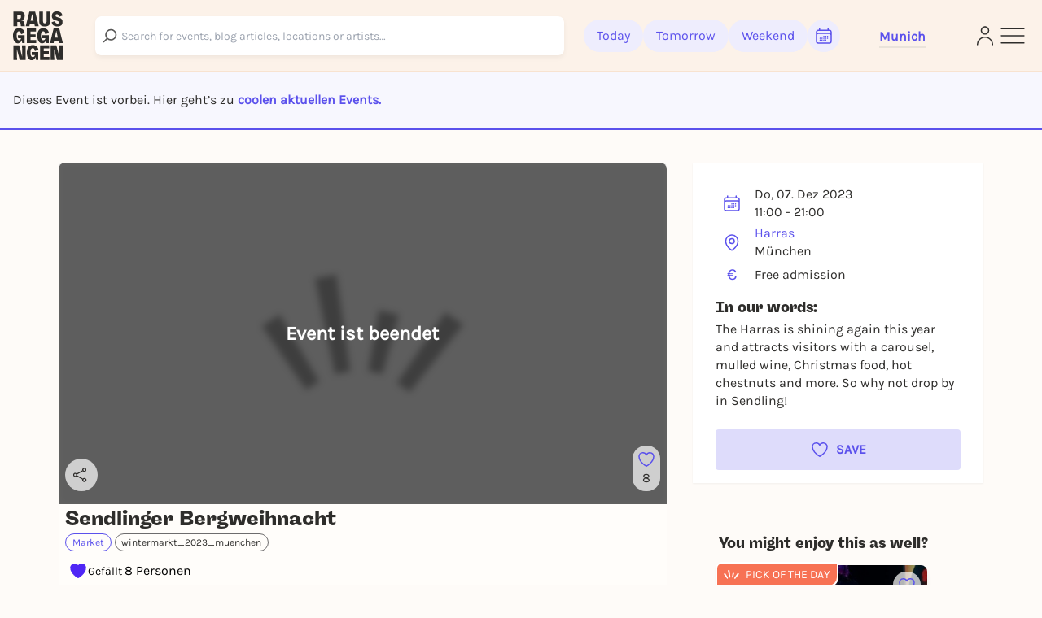

--- FILE ---
content_type: text/html; charset=utf-8
request_url: https://rausgegangen.de/en/events/sendlinger-bergweihnacht-11/
body_size: 24542
content:






<!DOCTYPE html>
<html lang="en">
<head>
  <title>
  
  Sendlinger Bergweihnacht on 07.12.2023 in München - Rausgegangen - Rausgegangen München

  </title>
  
  <meta charset="utf-8"/>
  <meta name="viewport"
        content="width=device-width, height=device-height, initial-scale=1, minimum-scale=1.0, maximum-scale=1.0, user-scalable=0"/>
  <link rel="stylesheet" href="https://static.rausgegangen.de/static/utils/css/font-awesome.min.css">
  <link rel="stylesheet" href="https://static.rausgegangen.de/static/platform_web/css/leaflet.css">
  <link rel="stylesheet" href="https://static.rausgegangen.de/static/assets/platform_web/static/platform_web/css/facelift.entry.scss.js.d2502489.css" />
<script type="module" async="" defer="" src="https://static.rausgegangen.de/static/assets/platform_web/static/platform_web/css/facelift.entry.scss.js.cd56d99c.js"></script>
  <script nomodule="" src="https://static.rausgegangen.de/static/assets/platform_web/static/platform_web/css/facelift.entry.scss.js-legacy.e9bb33b9.js"></script>

  <link rel="apple-touch-icon-precomposed" sizes="32x32" href="https://static.rausgegangen.de/static/platform_web/images/favicon_32x32.png"/>
  
  
  
  
  <link rel="icon" type="image/png" href="https://static.rausgegangen.de/static/platform_web/images/favicon_32x32.png" sizes="32x32"/>
  
  



  
  <meta name="og:type" content="event"/>


  <meta name="image" content="https://imageflow.rausgegangen.de/url/https%3A//static.rausgegangen.de/static/rausgegangen/images/rausgegangen_default_bw.png?width=1200&amp;height=900&amp;mode=crop"/>

<meta property="og:image" content="https://imageflow.rausgegangen.de/url/https%3A//static.rausgegangen.de/static/rausgegangen/images/rausgegangen_default_bw.png?width=1200&amp;height=900&amp;mode=crop"/>


<meta name="twitter:image:src" content="https://imageflow.rausgegangen.de/url/https%3A//static.rausgegangen.de/static/rausgegangen/images/rausgegangen_default_bw.png?width=1200&amp;height=900&amp;mode=crop">





  <meta name="description" content="Sendlinger Bergweihnacht on 07.12.2023 in München ► All info on Rausgegangen!"/>

<meta property="og:description" content="Sendlinger Bergweihnacht on 07.12.2023 in München ► All info on Rausgegangen!"/>




  <meta name="title" content="Sendlinger Bergweihnacht on 07.12.2023 in München - Rausgegangen"/>

<meta property="og:title" content="Sendlinger Bergweihnacht on 07.12.2023 in München - Rausgegangen"/>

<meta name="twitter:title" content="Sendlinger Bergweihnacht on 07.12.2023 in München - Rausgegangen">




  <meta name="og:url" content="https://rausgegangen.de/en/events/sendlinger-bergweihnacht-11/"/>


  <meta name="robots" content="noindex,follow"/>


  <script type="application/ld+json">{"@context": "https://schema.org", "@type": "Event", "name": "Sendlinger Bergweihnacht", "description": "Der Harras erstrahlt auch in diesem Jahr wieder und lockt mit Karussell, Glühwein,  weihnachtlichen Speisen, heißen Maroni \u0026 Co. Also schau doch mal in Sendling vorbei!", "startDate": "2023-12-07T11:00+0100", "endDate": "2023-12-07T21:00+0100", "eventStatus": "https://schema.org/EventScheduled", "location": {"@type": "Place", "name": "Harras", "address": {"@type": "PostalAddress", "streetAddress": "Albert-Roßhaupter-Straße/Plinganserstraße", "addressLocality": "München", "postalCode": "81369", "addressCountry": "DE"}}, "image": ["https://s3.eu-central-1.amazonaws.com/rausgegangen/ngTAuHbmQditv7ZKCeJl_markus-spiske-wwbqct14mee-unsplashjpg"], "offers": {"@type": "Offer", "price": "0.00", "priceCurrency": "EUR", "validFrom": "2023-12-07T11:00+0100"}}</script>


  
    
    
    
    
    
      
      
        <link rel="alternate" href="https://rausgegangen.de/events/sendlinger-bergweihnacht-11/" hreflang="de"/>
      
      
        <link rel="alternate" href="https://rausgegangen.de/events/sendlinger-bergweihnacht-11/" hreflang="x-default"/>
      
    
      
      
        <link rel="alternate" href="https://rausgegangen.de/en/events/sendlinger-bergweihnacht-11/" hreflang="en"/>
      
      
    
    
    <link rel="canonical" href="https://rausgegangen.de/en/events/sendlinger-bergweihnacht-11/"/>
  
  <meta name="application-name" content="Rausgegangen"/>
  <meta name="apple-itunes-app" content="app-id=1021526071">

  

  <meta name="msapplication-TileColor" content="#FFFFFF"/>
  <meta name="msapplication-TileImage" content="mstile-144x144.png"/>
  <meta name="verification" content="a78de09932d4d184e722819983fdcffa"/>

  
  
  <script>
  function attachOnloadHandler(fn) {
    if (document.readyState == 'complete') {
      fn();
    } else {
      window.addEventListener('load', fn);
    }
  }
</script>


  
  
  
<script src="https://js.sentry-cdn.com/6f2890826fd84da5b1619a7574943ccb.min.js" crossorigin="anonymous"></script>

  
      <script type="text/javascript">
        var _iub = _iub || [];
        _iub.csConfiguration = {
          "lang": "de",
          "perPurposeConsent": true,
          "siteId": 1722775,
          "cookiePolicyId": 53917878,
          "banner": {
            "acceptButtonDisplay": true,
            "closeButtonRejects": true,
            "customizeButtonDisplay": true,
            "explicitWithdrawal": true,
            "listPurposes": true,
            "rejectButtonDisplay": true,
            "position": "float-top-center",
            
            
            
            
            
            
            
            
          }
        }
        ;
      </script>
      <script type="text/javascript" src="//cdn.iubenda.com/cs/iubenda_cs.js" charset="UTF-8" async></script>
    
  

  
  

  
  

  
  <script src="https://static.rausgegangen.de/static/platform_web/js/mux-player.js"></script>
</head>


  <body class="bg-red-75 pt-[72px] lg:pt-[88px]">

<script nomodule="" src="https://static.rausgegangen.de/static/assets/polyfills-legacy.496d2b92.js"></script>
<div id="root">
  <div class="site min-h-[100vh]">
    
      




  <style>
    [x-cloak] {
      display: none !important;
    }
  </style>

  
  <nav x-data="{showSearch: false}"
      class="autohide navbar fixed top-0 right-0 left-0 z-50 w-full flex flex-wrap items-center py-3 px-2 lg:px-4 navigation-bar"
      x-cloak>
    <div x-show="!showSearch" class="container mx-auto max-w-full">
      <div class="flex flex-row justify-between items-center w-full">
        <div class="h-fit lg:pr-10">
    
          <a
	    
	      href="/en/muenchen/"
	    
            data-href-personalized="/en/city-slug/"
            onclick="_paq.push(['trackEvent', 'Header', 'Click Logo', 'Header - Click Logo']);">
            <img class="brand-logo"
                src="https://static.rausgegangen.de/static/platform_web/images/logos/logo_rausgegangen_freigeist.svg"
                alt="Rausgegangen" height="70px" width="70px">
          </a>
        </div>
        <div class="px-2 lg:px-0 flex items-center w-fit lg:w-full">

          

            <!-- search desktop -->
            
            <rg-search-navbar
              id="search-navbar-desktop"
              class="grow search-wrapper"
              search-page-url="/en/eventsearch/"
              search-api-url="/api/v1/search"
              is-mobile="false"
            ></rg-search-navbar>
            
            <!-- end search desktop -->

            
              <div class="flex-none hidden lg:flex gap-2 items-center pl-6" id="feed-buttons">
                <a class="button-header-day  font-medium"
                  
                    href="/en/muenchen/"
                  
                  data-href-personalized="/en/city-slug/"
                  onclick="_paq.push(['trackEvent', 'Header', 'Click Today', 'Header - Click Today']);">
                  Today
                </a>
                <a class="button-header-day font-medium "
                  
                    href="/en/muenchen/tips-for-tomorrow/"
                  
                  data-href-personalized="/en/city-slug/tips-for-tomorrow/"
                  onclick="_paq.push(['trackEvent', 'Header', 'Click Tomorrow', 'Header - Click Tomorrow']);">
                  Tomorrow
                </a>
                <a class="button-header-day font-medium "
                  
                    href="/en/muenchen/tips-for-the-weekend/"
                  
                  data-href-personalized="/en/city-slug/tips-for-the-weekend/"
                  onclick="_paq.push(['trackEvent', 'Header', 'Click Weekend', 'Header - Click Weekend']);">
                  Weekend
                </a>
                <i class="button-header-calendar text-[#2E2D2B]"
                  aria-label="Kalender"
                  id="date-picker"
                  onclick="_paq.push(['trackEvent', 'Header', 'Click Calendar', 'Header - Click Calendar']);"
                  tabindex="0"
                >
                  <svg xmlns="http://www.w3.org/2000/svg" fill="none" viewBox="0 0 24 24" stroke-width="1.5"
                      stroke="currentColor" class="w-6 h-6">
                    <path stroke-linecap="round" stroke-linejoin="round"
                          d="M6.75 3v2.25M17.25 3v2.25M3 18.75V7.5a2.25 2.25 0 012.25-2.25h13.5A2.25 2.25 0 0121 7.5v11.25m-18 0A2.25 2.25 0 005.25 21h13.5A2.25 2.25 0 0021 18.75m-18 0v-7.5A2.25 2.25 0 015.25 9h13.5A2.25 2.25 0 0121 11.25v7.5m-9-6h.008v.008H12v-.008zM12 15h.008v.008H12V15zm0 2.25h.008v.008H12v-.008zM9.75 15h.008v.008H9.75V15zm0 2.25h.008v.008H9.75v-.008zM7.5 15h.008v.008H7.5V15zm0 2.25h.008v.008H7.5v-.008zm6.75-4.5h.008v.008h-.008v-.008zm0 2.25h.008v.008h-.008V15zm0 2.25h.008v.008h-.008v-.008zm2.25-4.5h.008v.008H16.5v-.008zm0 2.25h.008v.008H16.5V15z"/>
                  </svg>
                </i>
              </div>
            
          
          <div class="relative mx-8 lg:px-0 pt-1 lg:ml-12 border-b-[3px] border-b-beige-600">
            <button data-bs-toggle="modal"
                    onclick="_paq.push(['trackEvent', 'Header', 'Click City Selector Button', 'Header - Click City Selector Button']);"
                    data-bs-target="#city_select_modal_radius"
                    tabindex="0"
                    class="focus-visible:ring-2 focus-visible:ring-primary focus-visible:ring-offset-2 focus-visible:rounded-md"
                    aria-label="Städteauswahl"
                    aria-expanded="false">
                <span
                    x-data="{
                        activeCityName: window.modules.utils.getCookie('active_city_name') || 'Stadt auswählen ',
                        geospatial_query_type: window.modules.utils.getCookie('geospatial_query_type'),
                        geospatial_query_radius: window.modules.utils.getCookie('radius'),
                    }"
                    class="flex items-center leading-none space-x-1 text-normal font-bold text-primary transition ease-in-out delay-50 hover:-translate-y-1 hover:scale-105 duration-150">
                    <div class="font-bold" x-text="activeCityName"></div>
                    <template x-if="geospatial_query_type == 'CENTER_AND_RADIUS'">
                        <span class="text-sm text-bw-medium leading-none pointer-events-none pl-0">
                            <template x-if="geospatial_query_radius">
                                <span x-text="'('+parseInt(geospatial_query_radius)/1000+'km)'"
                                      class="text-sm text-bw-medium leading-none pointer-events-none pl-0"
                                ></span>
                            </template>
                        </span>
                    </template>
                </span>
            </button>
          </div>
        </div>
        <div class="flex justify-between items-center gap-2 lg:gap-4 flex-shrink-0">
          
          <div class="lg:hidden"
              @click="showSearch = !showSearch"
              onclick="_paq.push(['trackEvent', 'Header', 'Click Search Icon', 'Header - Click Search Icon']);">
            <img class="w-5 h-6 cursor-pointer mx-2"
                src="https://static.rausgegangen.de/static/platform_web/images/icons/search_narrow.svg"
                alt="search">
          </div>
          
          
            <div class="w-6">
              <a href="/en/login/?next=/en/events/sendlinger-bergweihnacht-11/"
                aria-label="Login"
                onclick="_paq.push(['trackEvent', 'Header', 'Click Login Icon', 'Header - Click Login Icon']);">
                <img class="w-5 h-6 cursor-pointer" src="https://static.rausgegangen.de/static/platform_web/images/icons/profile.svg" alt="Login">
              </a>
            </div>
          

          <div class="flex items-center">
            <button type="button"
                    aria-label="Sidemenu"
                    data-bs-toggle="offcanvas"
                    data-bs-target="#offcanvasRight"
                    aria-controls="offcanvasRight"
                    onclick="_paq.push(['trackEvent', 'Header', 'Click Sidemenu Button', 'Header - Click Sidemenu Button']);"
                    tabindex="0"
                    class="focus-visible:ring-2 focus-visible:ring-primary focus-visible:ring-offset-2 focus-visible:rounded-md">
              <svg xmlns="http://www.w3.org/2000/svg"
                  fill="none"
                  viewBox="0 0 24 24"
                  stroke-width="1"
                  stroke="#2E2D2B"
                  class="w-10 h-10">
                <path stroke-linecap="round" stroke-linejoin="round" d="M3.75 6.75h16.5M3.75 12h16.5m-16.5 5.25h16.5"/>
              </svg>
            </button>
          </div>
        </div>
      </div>
    </div>
    
    <div x-show="showSearch" class="container mx-auto sm:px-4 flex max-w-full">
      <div @click="showSearch = !showSearch" class="w-8 flex justify-start items-center">
        <div height="24px">
          <svg xmlns="http://www.w3.org/2000/svg" fill="none" viewBox="0 0 24 24" stroke-width="2"
              stroke="#6D6C6D" class="w-5 h-5 opacity-80">
            <path stroke-linecap="round" stroke-linejoin="round" d="M10.5 19.5L3 12m0 0l7.5-7.5M3 12h18"/>
          </svg>
        </div>
      </div>

        <!-- search mobile -->
        <rg-search-navbar
          id="search-navbar-mobile"
          class="w-full search-wrapper"
          search-page-url="/en/eventsearch/"
          search-api-url="/api/v1/search"
          is-mobile="true"
        ></rg-search-navbar>
        <!-- end search mobile -->
    </div>
    
  </nav>








<div class="offcanvas offcanvas-end offcanvas-index slide-menu fixed bottom-0 flex flex-col invisible top-0 right-0 w-full lg:w-96 h-full overflow-y-auto"
     tabindex="-1" id="offcanvasRight" aria-labelledby="offcanvasRightLabel">
  <div class="h-fit flex flex-col">
    <div class="flex justify-between pr-4 pt-6 mr-2">
         <div class="relative mx-8 lg:px-0 pt-1 lg:ml-12 border-b-[3px] border-b-beige-600">
            
            <button data-bs-toggle="modal"
                onclick="_paq.push(['trackEvent', 'Sidemenu', 'Click City Selector Button', 'Sidemenu - Click City Selector Button']);"
                data-bs-target="#city_select_modal_radius"
                data-bs-dismiss="offcanvas"
            >
            <span
                x-data="{
                    activeCityName: window.modules.utils.getCookie('active_city_name') || 'Stadt auswählen ',
                    geospatial_query_type: window.modules.utils.getCookie('geospatial_query_type'),
                    geospatial_query_radius: window.modules.utils.getCookie('radius'),
                }"
                class="leading-none flex items-center text-sm font-bold text-primary">
                <div class="font-bold" x-text="activeCityName"></div>
                <template x-if="geospatial_query_type == 'CENTER_AND_RADIUS'">
                    <span class="text-sm text-bw-medium leading-none pointer-events-none pl-0">
                        <template x-if="geospatial_query_radius">
                            <span x-text="'('+parseInt(geospatial_query_radius)/1000+'km)'"
                                  class="text-sm text-bw-medium leading-none pointer-events-none pl-0"
                            ></span>
                        </template>
                    </span>
                </template>
            </span>
        </button>

          
        </div>
      <button type="button" class="btn-close h-10 w-10" data-bs-dismiss="offcanvas"
              aria-label="Close">
      </button>
    </div>
    <div class="offcanvas-body overflow-y-auto px-4 lg:pl-12 mt-4 z-40 h-fit">
      <div class="link-container font-medium flex flex-col items-start">
        <a href="/en/eventsearch/"
           data-href-personalized="/en/eventsearch/"
           onclick="_paq.push(['trackEvent', 'Burgermenu', 'Click Eventfilter', 'Burgermenu - Click Eventfilter']);">Event Search</a>
        <a href="/en/eventsearch/?lottery=3"
           data-href-personalized="/en/eventsearch/?lottery=3"
           onclick="_paq.push(['trackEvent', 'Burgermenu', 'Click Verlosungen', 'Burgermenu - Click Verlosungen']);">Lotteries</a>
        <a href="/en/eventsearch/?ticketing=3"
           data-href-personalized="/en/eventsearch/?ticketing=3"
           onclick="_paq.push(['trackEvent', 'Burgermenu', 'Click Tickets', 'Burgermenu - Click Tickets']);">Tickets</a>
        <a href="/en/locations/"
           onclick="_paq.push(['trackEvent', 'Burgermenu', 'Click Locations', 'Burgermenu - Click Locations']);">Locations</a>
        <a href="/en/artists/"
           onclick="_paq.push(['trackEvent', 'Burgermenu', 'Click Artists', 'Burgermenu - Click Artists']);">Artists</a>
        <a href="/en/organizers/"
           onclick="_paq.push(['trackEvent', 'Burgermenu', 'Click Organizer', 'Burgermenu - Click Organizer']);">Organizer</a>
        <a href="/en/muenchen/blog/"
           data-href-personalized="/en/city-slug/blog/"
           onclick="_paq.push(['trackEvent', 'Burgermenu', 'Click Blog', 'Burgermenu - Click Blog']);">Blog</a>
      </div>
      <div class="link-container font-medium flex flex-col items-start">
        <a href="/en/team/"
           onclick="_paq.push(['trackEvent', 'Burgermenu', 'Click Team', 'Burgermenu - Click Team']);">Team</a>
        <a href="/en/jobs/"
           onclick="_paq.push(['trackEvent', 'Burgermenu', 'Click Jobs', 'Burgermenu - Click Jobs']);">Jobs</a>
        <a href="https://support.rausgegangen.de/support/home"
           target="_blank"
           rel="noopener"
           onclick="_paq.push(['trackEvent', 'Burgermenu', 'Click Kontakt', 'Burgermenu - Click Kontakt']);">Hilfe & Kontakt</a>
      </div>
      <div class="link-container font-medium flex flex-col items-start">
        <a href="https://zentrale.events/?mtm_campaign=burgermenue&mtm_kwd=web"
           target="_blank"
           rel="noopener"
           onclick="_paq.push(['trackEvent', 'Burgermenu', 'Click Fuer Veranstalter:innen', 'Burgermenu - Click Fuer Veranstalter:innen']);">For organizers</a>
        <a href="/en/cooperation/"
           onclick="_paq.push(['trackEvent', 'Burgermenu', 'Click Fuer Brands', 'Burgermenu - Click Fuer Brands']);">For Brands</a>
      </div>
      <div class="link-container-noborder font-medium flex flex-col items-start">
        <a href="/en/blog/rausgegangen-geheimkonzerte/"
           onclick="_paq.push(['trackEvent', 'Burgermenu', 'Click Geheimkonzerte', 'Burgermenu - Click Geheimkonzerte']);">Geheimkonzerte</a>
        <a href="https://t.rausgegangen.de/tickets/rausgegangen-geheimkonzert-gutschein"
           target="_blank"
           rel="noopener"
           onclick="_paq.push(['trackEvent', 'Burgermenu', 'Click Geheimkonzerte Gutschein', 'Burgermenu - Click Geheimkonzerte Gutschein']);">Geheimkonzerte Gutschein</a>
        <a href="/en/organizations/love-at-first-slide-by-rausgegangen/"
           onclick="_paq.push(['trackEvent', 'Burgermenu', 'Click Love at First Slide', 'Burgermenu - Click Love at First Slide']);">Love at First Slide</a>
      </div>
    </div>
  </div>
  <span class="text-sm pl-4 lg:pl-12 pt-4 hidden md:block">Download the Rausgegangen App now!</span>
  <div class="hidden lg:flex flex-row flex-nowrap justify-start pl-4 lg:pl-12">
      <a class="mr-2"
         href='https://itunes.apple.com/us/app/rausgegangen/id1021526071?l=de&ls=1&mt=8'>
    <img
      width="130px"
      height="40px"
      alt='Apple App Store'
      src='https://static.rausgegangen.de/static/platform_web/images/other/Download_on_the_App_Store_Badge.svg'/></a>
      <a class="mr-3"
         href='https://play.google.com/store/apps/details?id=com.codekarussell.rausgegangen&referrer=utm_source%3DEventBetweenText%26utm_medium%3Dcpc%26anid%3Dadmob&pcampaignid=pcampaignidMKT-Other-global-all-co-prtnr-py-PartBadge-Mar2515-1'>
    <img
      width="130px"
      height="40px"
      alt='Jetzt bei Google Play'
      src='https://static.rausgegangen.de/static/platform_web/images/other/Google_Play_Store_badge_EN.svg'/></a>
  </div>

  
    <a href="/en/login/" class="flex items-center pl-4 lg:pl-12 py-2 md:py-4">
      <svg xmlns="http://www.w3.org/2000/svg"
           fill="none"
           viewBox="0 0 24 24"
           stroke-width="1.5"
           stroke="#5B51EC"
           class="w-6 h-6">
        <path stroke-linecap="round"
              stroke-linejoin="round"
              d="M15.75 9V5.25A2.25 2.25 0 0013.5 3h-6a2.25 2.25 0 00-2.25 2.25v13.5A2.25 2.25 0 007.5 21h6a2.25 2.25 0 002.25-2.25V15M12 9l-3 3m0 0l3 3m-3-3h12.75"/>
      </svg>
      <span class="text-primary text-sm font-bold pl-1">Log in</span>
    </a>
  

  <div class="h-full flex flex-col justify-end pl-4 lg:pl-12 pb-4">
    <a href="/en/imprint/"
       class="text-sm leading-none"
       onclick="_paq.push(['trackEvent', 'Burgermenu', 'Click Impressum', 'Burgermenu - Click Impressum']);">Imprint</a>
    <a href="/en/blog/teilnahmebedingungen-gewinnspiel/"
       class="text-sm leading-none"
       onclick="_paq.push(['trackEvent', 'Burgermenu', 'Click Teilnahmebedingungen für Gewinnspiele', 'Burgermenu - Click Teilnahmebedingungen für Gewinnspiele', 0]);">
      Terms and Conditions for lotteries
    </a>
    







<div class="flex">
  
    <form action="/i18n/setlang/" method="post">
      
        
      
      <input name="next" type="hidden" value="/events/sendlinger-bergweihnacht-11/">
      <input name="language" type="hidden" value="de">
      <button type="submit"
        class="hover:text-primary">
        <span>Deutsch</span>
      </button>
    </form>
    
      <span class="mx-1">|</span>
    
  
    <form action="/i18n/setlang/" method="post">
      
        
      
      <input name="next" type="hidden" value="/en/events/sendlinger-bergweihnacht-11/">
      <input name="language" type="hidden" value="en">
      <button type="submit"
        
              disabled
              class="underline"
              >
        <span>English</span>
      </button>
    </form>
    
  
</div>
  </div>
</div>


    
    
  
  

<div
        id="ticket_info_modal"
        class="fade fixed modal-zIndex top-0 left-0 hidden w-full h-full outline-none overflow-x-hidden overflow-y-auto"
        tabindex="-1"
        aria-hidden="true"
>
    <div class="modal-dialog relative p-7 rounded-lg bg-white !my-10 lg:!my-24 mx-4 sm:mx-auto">
        <button class="absolute right-4 top-4" type="button" data-bs-dismiss="modal" aria-label="Close">✕</button>
        <div>
            <strong class="text-[24px] md:text-base">In the organizer's words: </strong>
            <div class="mt-4">
                
            </div>
        </div>
    </div>
</div>

  <div class="bg-purple-50 w-full border-b-2 border-primary py-4 md:py-6 px-4">
    <span>
      
        Dieses Event ist vorbei. Hier geht’s zu 
        
          <a href="#more-events" class="text-primary font-bold">coolen aktuellen Events.</a>
        
      
    </span>
  </div>
  <div class="container mx-auto sm:px-4 event-container hover-tile"
       x-data="{ subeventSlug: 'sendlinger-bergweihnacht-11', subeventTitle: 'Sendlinger Bergweihnacht | 07.12.2023', isFavorite: false, counter: 8, }">
    
    
    
    <div class="flex flex-wrap relative">
      

















      <div class="w-full lg:w-2/3 px-4">
        <div class="event-detail-intro">
          <div class="relative rounded-t overflow-hidden">
            <div class="absolute inset-0 bg-black bg-opacity-60 rounded-t-lg flex items-center justify-center z-10 pointer-events-none">
              <span class="text-white text-2xl font-bold">Event ist beendet</span>
            </div>
            <img src="https://imageflow.rausgegangen.de/url/https%3A//static.rausgegangen.de/static/rausgegangen/images/rausgegangen_default_bw.png?width=1200&amp;height=900&amp;mode=crop"
                 alt="Sendlinger Bergweihnacht"
                 class="w-full h-full object-cover aspect-video bg-black bg-opacity-70 grayscale blur-sm">
            <div class="absolute right-2 lg:bottom-4 flex flex-col lg:flex-row lg:w-full h-full lg:h-fit lg:pl-4 py-2 lg:py-0 justify-between items-end">
              <span x-data="{url: 'https://rausgegangen.de/en/events/sendlinger-bergweihnacht-11/?mtm_campaign=teilen_event&mtm_kwd=web'}"
                    class="share-btn cursor-pointer"
                    @click="modules.share.openShareModal; _paq.push(['trackEvent', 'Event', 'Share', 'subevent:sendlinger-bergweihnacht-11', 1000]);">
                <svg xmlns="http://www.w3.org/2000/svg"
                     fill="none"
                     viewBox="0 0 24 24"
                     stroke-width="1.5"
                     stroke="currentColor"
                     class="w-5 h-5 lg:w-6 lg:h-6 lg:pr-1">
                  <path stroke-linecap="round" stroke-linejoin="round" d="M7.217 10.907a2.25 2.25 0 100 2.186m0-2.186c.18.324.283.696.283 1.093s-.103.77-.283 1.093m0-2.186l9.566-5.314m-9.566 7.5l9.566 5.314m0 0a2.25 2.25 0 103.935 2.186 2.25 2.25 0 00-3.935-2.186zm0-12.814a2.25 2.25 0 103.933-2.185 2.25 2.25 0 00-3.933 2.185z" />
                </svg>
              </span>
              




  <div class="like-button flex flex-col items-center justify-center cursor-pointer"
       @click.prevent="$store.loginModal.setAction('like-show__sendlinger\u002Dbergweihnacht\u002D11');_paq.push(['trackEvent', 'Event', 'Favorite', 'Login Modal - sendlinger\u002Dbergweihnacht\u002D11', 1000])"
       data-bs-toggle="modal"
       data-bs-target="#loginModal"
       x-data="{
               counter: 8,
               }"
       tabindex="0"
       aria-label="Füge dieses Event zu deinen Favoriten hinzu"
  >
    <svg xmlns="http://www.w3.org/2000/svg" viewBox="0 0 24 24" stroke-width="1.5" stroke="#5B51EC"
         class="heart-outline-purple w-6 h-6">
	    <path fill="none" stroke-linecap="round" stroke-linejoin="round"
            d="M21 8.25c0-2.485-2.099-4.5-4.688-4.5-1.935 0-3.597 1.126-4.312 2.733-.715-1.607-2.377-2.733-4.313-2.733C5.1 3.75 3 5.765 3 8.25c0 7.22 9 12 9 12s9-4.78 9-12z"/>
    </svg>
    <span x-show="counter != 0" class="like-counter" x-text="counter"></span>
  </div>


            </div>
          </img>
        </div>
        <div class="event-detail-intro-header flex flex-col justify-between">
          <div>
            
            <h1 class="py-1 text-md" tabindex="0">Sendlinger Bergweihnacht</h1>
          </div>
          <div class="flex flex-col">
            <div class="w-full lg:w-4/6">
              
              
              
              
                <a class="text-pill-outline outline-color-blue mb-1"
                   href="/en/muenchen/category/market/">
                  Market
                </a>
              
              
                
                  <a class="text-pill-outline mb-1"
                     onclick="_paq.push(['trackEvent', 'Event', 'Click Tag', 'subevent:sendlinger-bergweihnacht-11', 1000]);"
                     href="/en/muenchen/tags/wintermarkt_2023_muenchen/">wintermarkt_2023_muenchen</a>
                
              
              
            </div>
              <div class="py-1">
                






<div
  id="social_onboarding_sapu_modal"
  class="fade fixed modal-zIndex inset-0 hidden w-full h-full overflow-x-hidden overflow-y-auto"
  tabindex="-1"
  aria-hidden="true"
>
  <div class="w-full h-full flex items-center justify-center">
    <div class="modal-dialog relative w-11/12 lg:max-w-[640px] p-8 rounded-md !mx-auto bg-white overflow-hidden shadow-xl isolate [&>svg]:absolute [&>svg]:inset-0 [&>svg]:w-full [&>svg]:h-full [&>svg]:-z-10 [&>svg]:pointer-events-none">
        <svg width="932" height="705" viewBox="0 0 932 705" fill="none" xmlns="http://www.w3.org/2000/svg">
<g filter="url(#filter0_f_1875_25393)">
<ellipse cx="342" cy="316.505" rx="87" ry="61.5055" fill="#4F26F5"/>
</g>
<g opacity="0.6" filter="url(#filter1_f_1875_25393)">
<ellipse cx="590" cy="388.511" rx="87" ry="61.5055" fill="#F65C38"/>
</g>
<defs>
<filter id="filter0_f_1875_25393" x="0.0549316" y="0.0549316" width="683.89" height="632.901" filterUnits="userSpaceOnUse" color-interpolation-filters="sRGB">
<feFlood flood-opacity="0" result="BackgroundImageFix"/>
<feBlend mode="normal" in="SourceGraphic" in2="BackgroundImageFix" result="shape"/>
<feGaussianBlur stdDeviation="127.473" result="effect1_foregroundBlur_1875_25393"/>
</filter>
<filter id="filter1_f_1875_25393" x="248.055" y="72.0608" width="683.89" height="632.901" filterUnits="userSpaceOnUse" color-interpolation-filters="sRGB">
<feFlood flood-opacity="0" result="BackgroundImageFix"/>
<feBlend mode="normal" in="SourceGraphic" in2="BackgroundImageFix" result="shape"/>
<feGaussianBlur stdDeviation="127.473" result="effect1_foregroundBlur_1875_25393"/>
</filter>
</defs>
</svg>
        <button
          class="absolute right-6 top-6 z-50 text-bw-medium social-onboarding-dismissal-on-click"
          type="button"
          data-bs-dismiss="modal"
          aria-label="Close"
        >
          <svg width="32" height="32" viewBox="0 0 32 32" fill="none" xmlns="http://www.w3.org/2000/svg">
<path d="M10 22L22 10M10 10L22 22" stroke="currentColor" stroke-width="1.5" stroke-linecap="round" stroke-linejoin="round"/>
</svg>
        </button>

        <div class="relative h-full w-full flex items-center justify-center">
            <div class="md:w-[358px] h-[277px]">
              <div class="absolute left-1/2 top-1/2 transform -translate-x-1/2 -translate-y-1/2">

                <div class="flex flex-col items-center justify-end gap-6 px-4 pt-[54px] pb-4">

                  <div class="flex flex-col items-center gap-8 w-full">

                    <div class="w-[358px] h-[277px] flex flex-col items-center relative">

                      <div class="absolute left-1/2 top-1/2 transform -translate-x-1/2 -translate-y-1/2">
                        <div
                          class="bg-white rounded-full shadow flex flex-row items-center gap-1 p-3">
                          <div class="flex flex-row items-center">
                            <div class="w-6 h-6 rounded-full overflow-hidden border-[0.7px] border-white bg-white -mr-3 z-10 shadow">
                              <img
                                src="/static/platform_web/images/profile1.png"
                                alt="Profile" class="w-full h-full object-cover" />
                            </div>
                            <div class="w-6 h-6 rounded-full overflow-hidden border-[0.7px] border-white bg-white -mr-3 z-20 shadow">
                              <img
                                src="/static/platform_web/images/profile2.png"
                                alt="Profile" class="w-full h-full object-cover" />
                            </div>
                            <div class="w-6 h-6 rounded-full overflow-hidden border-[0.7px] border-white bg-white -mr-3 z-30 shadow">
                              <img
                                src="/static/platform_web/images/profile3.png"
                                alt="Profile" class="w-full h-full object-cover" />
                            </div>
                            <div class="w-6 h-6 rounded-[70.87px] bg-white flex flex-col justify-center items-center z-40 shadow">
                              <span class="text-[#4F26F5] text-[8.5px] font-medium leading-[1.4]">+3</span>
                            </div>
                          </div>
                          <div class="rounded-[100px] flex flex-col justify-center ml-2">
                            <span class="text-[#292929] text-xs font-medium leading-[1.4] whitespace-nowrap">6 Friends gefällt das</span>
                          </div>
                        </div>
                      </div>

                      <div class="absolute animate-float1 w-[3.6rem] h-[3.6rem] transform -translate-x-1/2 -translate-y-1/2" style="left: calc(50% - 7rem); top: calc(50% - 4rem);">
                        <div
                          class="w-full h-full rounded-[1.8rem] overflow-hidden relative border-[3px] border-white bg-white shadow">
                          <img src="/static/platform_web/images/profile1.png"
                            alt="Profile" class="w-full h-full object-cover" />
                        </div>
                      </div>

                      <div class="absolute animate-float2 w-[3.9rem] h-[3.9rem] transform -translate-x-1/2 -translate-y-1/2" style="left: calc(50% + 0rem); top: calc(50% - 5rem);">
                        <div
                          class="w-full h-full rounded-[1.95rem] overflow-hidden relative border-[3px] border-white bg-white shadow">
                          <img src="/static/platform_web/images/profile2.png"
                            alt="Profile" class="w-full h-full object-cover" />
                        </div>
                      </div>

                      <div class="absolute animate-float3 w-[3.7rem] h-[3.7rem] transform -translate-x-1/2 -translate-y-1/2" style="left: calc(50% + 7rem); top: calc(50% - 4rem);">
                        <div
                          class="w-full h-full rounded-[1.85rem] overflow-hidden relative border-[3px] border-white bg-white shadow">
                          <img src="/static/platform_web/images/profile3.png"
                            alt="Profile" class="w-full h-full object-cover" />
                        </div>
                      </div>

                      <div class="absolute animate-float4 w-[3.6rem] h-[3.6rem] transform -translate-x-1/2 -translate-y-1/2" style="left: calc(50% + 8rem); top: calc(50% + 3rem);">
                        <div
                          class="w-full h-full rounded-[1.8rem] overflow-hidden relative border-[3px] border-white bg-white shadow">
                          <img src="/static/platform_web/images/profile4.png"
                            alt="Profile" class="w-full h-full object-cover" />
                        </div>
                      </div>

                      <div class="absolute animate-float5 w-[3.8rem] h-[3.8rem] transform -translate-x-1/2 -translate-y-1/2" style="left: calc(50% + 3rem); top: calc(50% + 5rem);">
                        <div
                          class="w-full h-full rounded-[1.9rem] overflow-hidden relative border-[3px] border-white bg-white shadow">
                          <img src="/static/platform_web/images/profile5.png"
                            alt="Profile" class="w-full h-full object-cover" />
                        </div>
                      </div>

                      <div class="absolute animate-float6 w-[3.5rem] h-[3.5rem] transform -translate-x-1/2 -translate-y-1/2" style="left: calc(50% - 2rem); top: calc(50% + 5rem);">
                        <div
                          class="w-full h-full rounded-[1.75rem] overflow-hidden relative border-[3px] border-white bg-white shadow">
                          <img src="/static/platform_web/images/profile6.png"
                            alt="Profile" class="w-full h-full object-cover" />
                        </div>
                      </div>

                      <div class="absolute animate-float7 w-[3.8rem] h-[3.8rem] transform -translate-x-1/2 -translate-y-1/2" style="left: calc(50% - 7rem); top: calc(50% + 4rem);">
                        <div
                          class="w-full h-full rounded-[1.9rem] overflow-hidden relative border-[3px] border-white bg-white shadow">
                          <img src="/static/platform_web/images/profile7.png"
                            alt="Profile" class="w-full h-full object-cover" />
                        </div>
                      </div>

                    </div>

                  </div>

                </div>

              </div>
            </div>
        </div>

        <div class="flex flex-col justify-center items-center gap-y-4">
          <p class="text-3xl font-headline text-center leading-none">
            Gemeinsam Events erleben
          </p>
          <span class="text-center text-bw-medium max-w-xl">
            Events werden noch schöner wenn wir sie teilen! Deshalb kannst du dich jetzt mit Friends und anderen Usern vernetzen um Events gemeinsam zu besuchen.
          </span>
         
             <a href="/en/login/?next=/en/events/sendlinger-bergweihnacht-11/"
                onclick="_paq.push(['trackEvent', 'Social Transition', 'Click Start Modal']);"
                class="inline-flex items-center gap-2 px-8 py-3 rounded-md bg-primary">
                 <span class="text-white font-semibold uppercase leading-6">
                  Loslegen
                </span>
                <span class="inline-block text-white w-5 h-5">
                  <svg xmlns="http://www.w3.org/2000/svg" fill="none" viewBox="0 0 24 24" stroke-width="1.5" stroke="currentColor" class="size-6">
  <path stroke-linecap="round" stroke-linejoin="round" d="M13.5 4.5 21 12m0 0-7.5 7.5M21 12H3" />
</svg>
                </span>
             </a>
         
        </div>
    </div>
  </div>
</div>

  <button
    type="button"
    data-bs-toggle="modal"
    data-bs-target="#social_onboarding_sapu_modal"
    class="flex items-center justify-center gap-2 p-1 text-sm group"
  >
    <span><svg width="24" height="24" viewBox="0 0 24 24" fill="none" xmlns="http://www.w3.org/2000/svg">
<path d="M11.645 20.9107L11.6384 20.9072L11.6158 20.8949C11.5965 20.8844 11.5689 20.8693 11.5336 20.8496C11.4629 20.8101 11.3612 20.7524 11.233 20.6769C10.9765 20.5261 10.6132 20.3039 10.1785 20.015C9.31074 19.4381 8.15122 18.5901 6.9886 17.5063C4.68781 15.3615 2.25 12.1751 2.25 8.25C2.25 5.32194 4.7136 3 7.6875 3C9.43638 3 11.0023 3.79909 12 5.0516C12.9977 3.79909 14.5636 3 16.3125 3C19.2864 3 21.75 5.32194 21.75 8.25C21.75 12.1751 19.3122 15.3615 17.0114 17.5063C15.8488 18.5901 14.6893 19.4381 13.8215 20.015C13.3868 20.3039 13.0235 20.5261 12.767 20.6769C12.6388 20.7524 12.5371 20.8101 12.4664 20.8496C12.4311 20.8693 12.4035 20.8844 12.3842 20.8949L12.3616 20.9072L12.355 20.9107L12.3523 20.9121C12.1323 21.0289 11.8677 21.0289 11.6477 20.9121L11.645 20.9107Z" fill="#4F26F5"/>
</svg></span>
    <div class="group-hover:text-primary">
        
          
            Gefällt <span class="font-medium text-inherit">8 Personen</span>
          
    
    </div>
  </button>

              </div>
          </div>
        </div>
      </div>
    </div>
    <div class="w-full mt-4 lg:mt-0 lg:w-1/3 px-4 lg:absolute lg:top-0 lg:right-0">
      
      <div class="event-detail-sidebar sticky-sidebar break-word">
        <div class="bg-white shadow-sm lg:px-4 lg:pt-4">
          <div class="p-3">
            <div class="w-full flex flex-col lg:px-2">
              <div class="w-full flex flex-row items-center py-1 lg:py-0 mb-1 text-primary">
                <svg xmlns="http://www.w3.org/2000/svg" fill="none" viewBox="0 0 24 24" stroke-width="1.5"
	 stroke="currentColor" class="w-6 h-6">
	<path stroke-linecap="round" stroke-linejoin="round"
		  d="M6.75 3v2.25M17.25 3v2.25M3 18.75V7.5a2.25 2.25 0 012.25-2.25h13.5A2.25 2.25 0 0121 7.5v11.25m-18 0A2.25 2.25 0 005.25 21h13.5A2.25 2.25 0 0021 18.75m-18 0v-7.5A2.25 2.25 0 015.25 9h13.5A2.25 2.25 0 0121 11.25v7.5m-9-6h.008v.008H12v-.008zM12 15h.008v.008H12V15zm0 2.25h.008v.008H12v-.008zM9.75 15h.008v.008H9.75V15zm0 2.25h.008v.008H9.75v-.008zM7.5 15h.008v.008H7.5V15zm0 2.25h.008v.008H7.5v-.008zm6.75-4.5h.008v.008h-.008v-.008zm0 2.25h.008v.008h-.008V15zm0 2.25h.008v.008h-.008v-.008zm2.25-4.5h.008v.008H16.5v-.008zm0 2.25h.008v.008H16.5V15z"/>
</svg>
                <div class="flex flex-col ml-4">
                  
                    
                      <span>Do, 07. Dez 2023</span>
                      <span>11:00 - 21:00</span>
                    
                  
                  
                </div>
              </div>
              <div class="w-full flex flex-row items-center text-primary">
                <svg xmlns="http://www.w3.org/2000/svg" fill="none" viewBox="0 0 24 24" stroke-width="1.5" stroke="currentColor" class="w-6 h-6">
	<path stroke-linecap="round" stroke-linejoin="round" d="M15 10.5a3 3 0 11-6 0 3 3 0 016 0z" />
	<path stroke-linecap="round" stroke-linejoin="round" d="M19.5 10.5c0 7.142-7.5 11.25-7.5 11.25S4.5 17.642 4.5 10.5a7.5 7.5 0 1115 0z" />
</svg>

                <div class="flex flex-col ml-4">
                  
                    
                      <a class="color-blue"
                         href="/en/locations/harras/">
                        <span class="text-primary hover:text-orange-700"
                              style="word-break: break-word">Harras</span></a>
                    
                    <span>München</span>
                  
                </div>
              </div>
            </div>
            <div class="w-full pt-1 lg:px-2">
              <div class="flex items-center">
                <span class="flex items-center justify-center w-6 text-primary text-md-1 mr-4">€</span>
                <span>Free admission</span>
              </div>
              
            </div>
            <div class="flex flex-col-reverse lg:flex-col">
              
                <div>
                  <h6 class="pb-2 lg:pb-0 text-base mt-4">In our words:</h6>
                  <p>The Harras is shining again this year and attracts visitors with a carousel, mulled wine, Christmas food, hot chestnuts and more. So why not drop by in Sendling!</p>
                </div>
              
              <div class="pt-3">
                
                  




    <div class="like-button w-full flex justify-between items-center button  purple-filled  btn-scale save-btn uppercase cursor-pointer"
         onclick="_paq.push(['trackEvent', 'Event', 'Favorite', 'Login Modal - sendlinger\u002Dbergweihnacht\u002D11', 1000]);"
         data-bs-toggle="modal"
         data-bs-target="#loginModal"
    >
        <svg xmlns="http://www.w3.org/2000/svg" fill="none" viewBox="0 0 24 24" stroke-width="1.5" stroke=" #5B51EC "
             class=" heart-outline-purple  w-6 h-6">
            <path x-bind:fill="isFavorite ? ' #5B51EC ' : 'none'" stroke-linecap="round" stroke-linejoin="round"
                  d="M21 8.25c0-2.485-2.099-4.5-4.688-4.5-1.935 0-3.597 1.126-4.312 2.733-.715-1.607-2.377-2.733-4.313-2.733C5.1 3.75 3 5.765 3 8.25c0 7.22 9 12 9 12s9-4.78 9-12z"/>
        </svg>
        <div class="pl-2 font-bold text-wrapper">Save</div>
    </div>


                
                
              </div>
            </div>
          </div>
          <div class="rounded mt-2 px-3 lg:px-6 bg-white">
            
          </div>
        </div>
        
          <div class="w-full px-4 mt-2">
            <div class="event-detail-sidebar hidden lg:block px-4 py-4">
              <h6 class="pb-2 lg:pb-0 text-base my-4">You might enjoy this as well?</h6>
              
                <div class="impression-promotion-slot"
                     data-track-content
                     data-content-name="Promotion-Slot-Subevent-Sidebar"
                     data-content-piece='{"subevent": "9c74b078-2728-41c8-96b8-d55eb9241d47", "promotion": "452409a1-2184-4ccb-b3d5-5045215be4b7", "promotion_model": "Promotion"}'
                     data-content-target="/en/events/love-at-first-slide-queer-edition-munchen-presenter-ticket-p-1/">
                  





<div class="tile-medium lg:mb-2"








>
  <a
    class="event-tile medium w-full"
    onclick="_paq.push(['trackEvent', 'Feed', 'Click Subevent Tile', 'subevent:love-at-first-slide-queer-edition-munchen-presenter-ticket-p-1']);"
    href="/en/events/love-at-first-slide-queer-edition-munchen-presenter-ticket-p-1/?mtm_campaign=impressionbanner&mtm_kwd=paid"
    
    
  >
    <div class="aspect-video relative">
      <div class="absolute -top-1 -left-1 z-30">
        
    <div class="w-fit px-2 py-2 flex items-center justify-center bg-orange-700 border-2 border-white shadow-sm rounded-br-xl rounded-tl-lg">
        <div class="text-white"><?xml version="1.0" encoding="utf-8"?>
<svg version="1.1" id="Ebene_1" class="w-[19px] h-[11px]" xmlns="http://www.w3.org/2000/svg" xmlns:xlink="http://www.w3.org/1999/xlink" x="0px" y="0px"
	 viewBox="0 0 151.7 88.3" style="enable-background:new 0 0 151.7 88.3;" xml:space="preserve" fill="currentColor" >
<path class="st0" d="M138.2,28.3l13.5,9.3l-40.1,50.7l-9.9-6.6L138.2,28.3L138.2,28.3z M88.1,26.7l15.2,3.4L91,75l-11-2.5
	C80,72.5,88.1,26.7,88.1,26.7z M40,2.7L56.2,0l10.5,72.9L55,75L40,2.7L40,2.7z M0,38.5L13.6,30l29.7,50.5l-10,6.2L0,38.5z"/>
</svg>
</div>
        <div class="text-white text-xs lg:text-sm leading-0 ml-2 font-medium">PICK OF THE DAY</div>
    </div>


      </div>
      
        <img src="https://imageflow.rausgegangen.de/url/https%3A//s3.eu-central-1.amazonaws.com/rausgegangen/VBD80IrOTAyDawQljOX0_juliegraphiederausgegangen-59.jpeg?width=300&amp;height=225&amp;mode=crop" alt="🏳️‍🌈🏳️‍⚧️ LOVE AT FIRST SLIDE QUEER EDITION München 🏳️‍🌈🏳️‍⚧️ Presenter Ticket | Power Point Dating by Rausgegangen"
		  

	     class="w-full aspect-video object-cover rounded-t-lg"
		  
	     loading="lazy"
	     
	     />
	 
      
    
      <div class="absolute top-2 right-2 z-20">
        




  <div class="like-button flex flex-col items-center justify-center cursor-pointer"
       @click.prevent="$store.loginModal.setAction('like-show__love\u002Dat\u002Dfirst\u002Dslide\u002Dqueer\u002Dedition\u002Dmunchen\u002Dpresenter\u002Dticket\u002Dp\u002D1');_paq.push(['trackEvent', 'Event', 'Favorite', 'Login Modal - love\u002Dat\u002Dfirst\u002Dslide\u002Dqueer\u002Dedition\u002Dmunchen\u002Dpresenter\u002Dticket\u002Dp\u002D1', 1000])"
       data-bs-toggle="modal"
       data-bs-target="#loginModal"
       x-data="{
               counter: 7,
               }"
       tabindex="0"
       aria-label="Füge dieses Event zu deinen Favoriten hinzu"
  >
    <svg xmlns="http://www.w3.org/2000/svg" viewBox="0 0 24 24" stroke-width="1.5" stroke="#5B51EC"
         class="heart-outline-purple w-6 h-6">
	    <path fill="none" stroke-linecap="round" stroke-linejoin="round"
            d="M21 8.25c0-2.485-2.099-4.5-4.688-4.5-1.935 0-3.597 1.126-4.312 2.733-.715-1.607-2.377-2.733-4.313-2.733C5.1 3.75 3 5.765 3 8.25c0 7.22 9 12 9 12s9-4.78 9-12z"/>
    </svg>
    <span x-show="counter != 0" class="like-counter" x-text="counter"></span>
  </div>


      </div>
      <div class="absolute top-1 left-1 lg:bottom-1 lg:right-1 lg:top-auto lg:left-auto z-20">
        
      </div>
    </div>
    <div class="event-tile-text w-full">
      <div class="flex hidden lg:flex flex-col justify-between px-2 h-full">
        <div>
          <div class="flex justify-between">
            <span class="text-sm">Mi, 11. Feb | 19:30</span>
            
              <span class="sponsored-tag">Sponsored</span>
            
          </div>
          <h4 class="text-base text-truncate--2">🏳️‍🌈🏳️‍⚧️ LOVE AT FIRST SLIDE QUEER EDITION München 🏳️‍🌈🏳️‍⚧️ Presenter Ticket | Power Point Dating by Rausgegangen</h4>
        </div>

        

<div class="p-1 mt-auto">
    
</div>


        <div class="w-full flex justify-between items-end">
          <div class="lg:w-3/5 flex flex-col justify-between pr-2">
            <span class="text-sm opacity-70 truncate">Senatore</span>
            
                <span class="text-sm text-primary truncate h-4">10,00 €</span>
            
          </div>
          <div class="lg:w-2/5 hidden lg:flex flex-col justify-between items-end gap-1 pl-2 h-full">
            
              <span class="event-text-pill-outline outline-color-blue">PICK OF THE DAY</span>
            
            
              <span class="event-text-pill-outline">Shows &amp; Performances</span>
            
          </div>

        </div>
      </div>
      <div class="lg:hidden flex flex-col justify-between h-full w-full">
        <div class="w-full px-1">
            <div class="overflow-hidden">
                <div class="text-sm truncate">Mi, 11. Feb | 19:30</div>
            </div>
            <h4 class="event-tile-headline text-truncate--2">🏳️‍🌈🏳️‍⚧️ LOVE AT FIRST SLIDE QUEER EDITION München 🏳️‍🌈🏳️‍⚧️ Presenter Ticket | Power Point Dating by Rausgegangen</h4>
        </div>
          

<div class="p-1 mt-auto">
    
</div>

        <div class="flex flex-row justify-between items-center w-full px-1">
          <div class="text-xs py-1 overflow-hidden">
            <div class="opacity-70 truncate">Senatore</div>
            
                <span class="text-primary truncate">10,00 € </span>
            
          </div>
          
        </div>
      </div>
    </div>
  </a>
</div>


                </div>
              
            </div>
          </div>
        
      </div>
    </div>
    
    
      <div class="w-full lg:w-2/3 px-4 mt-2">
        <div class="event-content break-word p-3 " x-data="{tab: 'description'}">
          
          <div x-show="tab === 'description'" class="text-[#2E2D2B]">
            
            
              <div x-data="{ expanded: false, init() { this.$watch('expanded', () => this.updateTabindex()); this.updateTabindex(); }, updateTabindex() { this.$el.querySelector('[data-collapsible-content]').querySelectorAll('a').forEach(anchor => { anchor.setAttribute('tabindex', this.expanded ? '0' : '-1'); }); } }">
                <div class="relative transition-all duration-300"
                     :class="expanded ? '' : 'line-clamp-6'">
                  <h6 class="pb-2 lg:pb-0 text-base">In the organizer's words:</h6>
                  <div :class="expanded ? '' : 'pointer-events-none select-none'"
                       class="transition-all duration-300"
                       data-collapsible-content><p>Stage with music and children's carousel directly at Harras.</p><p>In addition to the Advent wreath, there are various Christmas dishes, including a large selection for vegetarians, local artists and choirs perform on stage and there is a carousel for children's entertainment.</p></div>
                  <template x-if="!expanded">
                    <div class="absolute bottom-0 left-0 w-full h-10 bg-gradient-to-t from-white/90 to-transparent pointer-events-none">
                    </div>
                  </template>
                </div>
                <template x-if="!expanded">
                  <button class="text-primary cursor-pointer flex items-center gap-2 my-1 focus:outline-none focus:ring-2 focus:ring-offset-2 focus:ring-primary"
                          @click="expanded = true"
                          type="button"
                          tabindex="0">
                    Mehr anzeigen
                    <svg width="6" height="10" viewBox="0 0 6 10" fill="none" xmlns="http://www.w3.org/2000/svg">
<path d="M1 0.999983L4.834 4.83498L1 8.66998" stroke="currentColor" stroke-width="2" stroke-linecap="round" stroke-linejoin="round"/>
</svg>

                  </button>
                </template>
              </div>
              
            
            
              <strong>This content has been machine translated.</strong>
            
            
            
            
          </div>
          
      </div>
    </div>
  
  <div class="w-full lg:w-2/3 px-4 mt-2">
    <a href="/en/events/sendlinger-bergweihnacht-11/report/"
       class="w-full flex items-center pl-8 py-4 mb-12 cursor-pointer bg-white rounded">
      <div class="flex items-center text-secondary">
        <svg width="15" height="14" viewBox="0 0 15 14" fill="none" xmlns="http://www.w3.org/2000/svg">
     <path d="M1.39551 1V2M1.39551 2L3.26247 1.538C4.66734 1.1907 6.15147 1.35197 7.44661 1.99267L7.51941 2.02867C8.78838 2.6562 10.2396 2.82393 11.6207 2.50267L13.7168 2.01467C13.462 4.34103 13.4631 6.68788 13.7201 9.014L11.6213 9.502C10.2401 9.82363 8.78866 9.65614 7.51941 9.02867L7.44661 8.99267C6.15147 8.35197 4.66734 8.1907 3.26247 8.538L1.39551 9M1.39551 2V9M1.39551 13V9" stroke="currentColor" stroke-width="1.5" stroke-linecap="round" stroke-linejoin="round"/>
</svg>
        <div class="ml-2 text-sm">Report an issue</div>
      </div>
    </a>
  </div>
  
    <div class="w-full lg:w-2/3 px-4 mt-2">
      <div class="event-content p-3">
        <div class="lg:mb-3">
          <div>
            <div class="flex items-center justify-between">
              <div>
                <h3>Location</h3>
                
              </div>
              <div class="lg:hidden w-fit">
                
                  




    
      <a class="btn btn-sm btn-primary btn-outline lg:w-28"
         data-bs-toggle="modal"
         data-bs-target="#loginModal"
         @click="$store.loginModal.setAction('follow-page__harras');_paq.push(['trackEvent', 'Page', 'Follow', 'Login Modal - Harras', 1000]);"
      >
        FOLLOW
        <svg xmlns="http://www.w3.org/2000/svg" fill="none" viewBox="0 0 24 24" stroke-width="3" stroke="currentColor"
             class="w-3 h-3">
          <path stroke-linecap="round" stroke-linejoin="round" d="M12 4.5v15m7.5-7.5h-15"/>
        </svg>
      </a>
    


                
              </div>
            </div>
            <div class="flex flex-wrap justify-between items-center mt-2">
              <div class="w-full lg:w-3/4 px-4 flex flex-row">
                
                <div class="flex flex-col justify-center">
                  
                    <a class="color-blue"
                       href="/en/locations/harras/">Harras</a>
                  
                  
                    <span class="text-[#2E2D2B]">Albert-Roßhaupter-Straße/Plinganserstraße</span>
                    <span class="text-[#2E2D2B]">81369 München</span>
                  
                </div>
              </div>
              <div class="hidden lg:block w-full w-1/4 pl-4 flex justify-end">
                
                  




    
      <a class="btn btn-sm btn-primary btn-outline lg:w-28"
         data-bs-toggle="modal"
         data-bs-target="#loginModal"
         @click="$store.loginModal.setAction('follow-page__harras');_paq.push(['trackEvent', 'Page', 'Follow', 'Login Modal - Harras', 1000]);"
      >
        FOLLOW
        <svg xmlns="http://www.w3.org/2000/svg" fill="none" viewBox="0 0 24 24" stroke-width="3" stroke="currentColor"
             class="w-3 h-3">
          <path stroke-linecap="round" stroke-linejoin="round" d="M12 4.5v15m7.5-7.5h-15"/>
        </svg>
      </a>
    


                
              </div>
            </div>
          </div>
        </div>
      </div>
    </div>
  
  
  <div class="w-full lg:w-2/3 mt-2 px-4">
    
    
    
      <div class="lg:hidden pl-3">
        <h6 class="pb-2 lg:pb-0 text-base my-4">You might enjoy this as well?</h6>
        
          <div class="impression-promotion-slot w-full flex justify-center"
               data-track-content
               data-content-name="Promotion-Slot-Subevent-Sidebar"
               data-content-piece='{"subevent": "9c74b078-2728-41c8-96b8-d55eb9241d47", "promotion": "452409a1-2184-4ccb-b3d5-5045215be4b7", "promotion_model": "Promotion"}'
               data-content-target="/en/events/love-at-first-slide-queer-edition-munchen-presenter-ticket-p-1/">
            



<div class="tile-large">
  <a class="event-tile"
     href="/en/events/love-at-first-slide-queer-edition-munchen-presenter-ticket-p-1/"
     onclick="_paq.push(['trackEvent', 'Feed', 'Click Subevent Tile', 'subevent:love-at-first-slide-queer-edition-munchen-presenter-ticket-p-1']);"
    
  >
    <div class="aspect-video relative">
      <div class="absolute -top-1 -left-1 z-30">
        
    <div class="w-fit px-2 py-2 flex items-center justify-center bg-orange-700 border-2 border-white shadow-sm rounded-br-xl rounded-tl-lg">
        <div class="text-white"><?xml version="1.0" encoding="utf-8"?>
<svg version="1.1" id="Ebene_1" class="w-[19px] h-[11px]" xmlns="http://www.w3.org/2000/svg" xmlns:xlink="http://www.w3.org/1999/xlink" x="0px" y="0px"
	 viewBox="0 0 151.7 88.3" style="enable-background:new 0 0 151.7 88.3;" xml:space="preserve" fill="currentColor" >
<path class="st0" d="M138.2,28.3l13.5,9.3l-40.1,50.7l-9.9-6.6L138.2,28.3L138.2,28.3z M88.1,26.7l15.2,3.4L91,75l-11-2.5
	C80,72.5,88.1,26.7,88.1,26.7z M40,2.7L56.2,0l10.5,72.9L55,75L40,2.7L40,2.7z M0,38.5L13.6,30l29.7,50.5l-10,6.2L0,38.5z"/>
</svg>
</div>
        <div class="text-white text-xs lg:text-sm leading-0 ml-2 font-medium">PICK OF THE DAY</div>
    </div>


      </div>
      
        <img src="https://imageflow.rausgegangen.de/url/https%3A//s3.eu-central-1.amazonaws.com/rausgegangen/VBD80IrOTAyDawQljOX0_juliegraphiederausgegangen-59.jpeg?width=450&amp;height=337&amp;mode=crop"
             alt="🏳️‍🌈🏳️‍⚧️ LOVE AT FIRST SLIDE QUEER EDITION München 🏳️‍🌈🏳️‍⚧️ Presenter Ticket | Power Point Dating by Rausgegangen"
             class="aspect-video w-full object-cover rounded-t-lg"
             loading="lazy"
             
             />
      
      
        
      <div class="absolute top-2 right-2 z-20">
        




  <div class="like-button flex flex-col items-center justify-center cursor-pointer"
       @click.prevent="$store.loginModal.setAction('like-show__love\u002Dat\u002Dfirst\u002Dslide\u002Dqueer\u002Dedition\u002Dmunchen\u002Dpresenter\u002Dticket\u002Dp\u002D1');_paq.push(['trackEvent', 'Event', 'Favorite', 'Login Modal - love\u002Dat\u002Dfirst\u002Dslide\u002Dqueer\u002Dedition\u002Dmunchen\u002Dpresenter\u002Dticket\u002Dp\u002D1', 1000])"
       data-bs-toggle="modal"
       data-bs-target="#loginModal"
       x-data="{
               counter: 7,
               }"
       tabindex="0"
       aria-label="Füge dieses Event zu deinen Favoriten hinzu"
  >
    <svg xmlns="http://www.w3.org/2000/svg" viewBox="0 0 24 24" stroke-width="1.5" stroke="#5B51EC"
         class="heart-outline-purple w-6 h-6">
	    <path fill="none" stroke-linecap="round" stroke-linejoin="round"
            d="M21 8.25c0-2.485-2.099-4.5-4.688-4.5-1.935 0-3.597 1.126-4.312 2.733-.715-1.607-2.377-2.733-4.313-2.733C5.1 3.75 3 5.765 3 8.25c0 7.22 9 12 9 12s9-4.78 9-12z"/>
    </svg>
    <span x-show="counter != 0" class="like-counter" x-text="counter"></span>
  </div>


      </div>
      <div class="absolute top-1 left-1 lg:bottom-1 lg:right-1 lg:top-auto lg:left-auto z-20">
        
      </div>
    </div>
    <div class="event-tile-text">
      <div class="flex flex-col justify-between px-2 h-full">
        <div class="flex justify-between items-center">
          <span class="text-sm">Mi, 11. Feb | 19:30</span>
          
            <span class="sponsored-tag">Sponsored</span>
          
        </div>
        <h4 class="text-base text-truncate--2">🏳️‍🌈🏳️‍⚧️ LOVE AT FIRST SLIDE QUEER EDITION München 🏳️‍🌈🏳️‍⚧️ Presenter Ticket | Power Point Dating by Rausgegangen</h4>
          

<div class="p-1 mt-auto">
    
</div>

        <div class="flex justify-between items-center">
          <div class="flex flex-col justify-between">
            <span class="text-sm pr-1 opacity-70">Senatore</span>
            
                <span class="text-primary text-sm pr-1">10,00 €</span>
            
          </div>
          <div class="flex flex-col gap-1 justify-center items-end">
            
              <span class="event-text-pill-outline">Shows &amp; Performances</span>
            
          </div>
        </div>
      </div>
    </div>
  </a>
</div>

          </div>
        
      </div>
    
  </div>
  <script x-init="modules.actions.checkForActionsInUrlParams"></script>
</div>










<div class="mb-4 lg:mb-12 mt-2 lg:mt-6" id="more-events">
  
    
      
    
    



  <div class="container mx-auto px-4 mb-4">
    
      <div class="flex flex-row justify-between items-center pb-1">
        <div class="relative w-fit">
          
            <a class="flex items-end hover:text-gray-300"
               href="/en/muenchen/category/market/"
               data-href-personalized="/en/city-slug/category/market/"
            >
              <h2 class="h1 freigeist arrowContainer animated-container-headline">
                More recommendations for Munich
              </h2>
              <div class="arrowRight pl-1">
                <svg xmlns="http://www.w3.org/2000/svg"
                     fill="none"
                     viewBox="0 0 24 24"
                     stroke-width="4"
                     stroke="currentColor"
                     class="w-4 h-4">
                  <path stroke-linecap="round" stroke-linejoin="round" d="M8.25 4.5l7.5 7.5-7.5 7.5"/>
                </svg>
              </div>
            </a>
          

          
          <div class="animated-container-headline-underline"></div>
        </div>
      </div>
    
    <div class="flex flex-wrap">
      
        <div class="container mx-auto max-w-full">
          <div id="horizontal-scroll"
               class="flex flex-row items-center flex-nowrap scrolling-wrapper draggable-container md:pb-2 pt-2 pl-1">
            
              
            <div
		
		data-track-content
		data-content-name='CATEGORY-RECOMMENDATION'
		data-content-piece='{
                                   "origin_subevent": "4fda0af2-7107-4e1d-942d-6dab150b492e",
                                   "target_subevent": "7268cbcd-2c9a-47b0-a877-db890157b2a6",
                                   "position": "1"}'
		data-content-target="/en/events/flohmarkt-riem-0/"
		
            >
                  
                    





<div class="tile-medium lg:mb-2"








>
  <a
    class="event-tile medium w-full"
    onclick="_paq.push(['trackEvent', 'Feed', 'Click Subevent Tile', 'subevent:flohmarkt-riem-0']);"
    href="/en/events/flohmarkt-riem-0/"
    
    
  >
    <div class="aspect-video relative">
      <div class="absolute -top-1 -left-1 z-30">
        

      </div>
      
        <img src="https://imageflow.rausgegangen.de/url/https%3A//s3.eu-central-1.amazonaws.com/rausgegangen/G6aX5qXaQ76HdG2lDITs_image.png?width=300&amp;height=225&amp;mode=crop" alt="Flohmarkt Riem"
		  

	     class="w-full aspect-video object-cover rounded-t-lg"
		  
	     loading="lazy"
	     
	     />
	 
      
    
      <div class="absolute top-2 right-2 z-20">
        




  <div class="like-button flex flex-col items-center justify-center cursor-pointer"
       @click.prevent="$store.loginModal.setAction('like-show__flohmarkt\u002Driem\u002D0');_paq.push(['trackEvent', 'Event', 'Favorite', 'Login Modal - flohmarkt\u002Driem\u002D0', 1000])"
       data-bs-toggle="modal"
       data-bs-target="#loginModal"
       x-data="{
               counter: 6,
               }"
       tabindex="0"
       aria-label="Füge dieses Event zu deinen Favoriten hinzu"
  >
    <svg xmlns="http://www.w3.org/2000/svg" viewBox="0 0 24 24" stroke-width="1.5" stroke="#5B51EC"
         class="heart-outline-purple w-6 h-6">
	    <path fill="none" stroke-linecap="round" stroke-linejoin="round"
            d="M21 8.25c0-2.485-2.099-4.5-4.688-4.5-1.935 0-3.597 1.126-4.312 2.733-.715-1.607-2.377-2.733-4.313-2.733C5.1 3.75 3 5.765 3 8.25c0 7.22 9 12 9 12s9-4.78 9-12z"/>
    </svg>
    <span x-show="counter != 0" class="like-counter" x-text="counter"></span>
  </div>


      </div>
      <div class="absolute top-1 left-1 lg:bottom-1 lg:right-1 lg:top-auto lg:left-auto z-20">
        
      </div>
    </div>
    <div class="event-tile-text w-full">
      <div class="flex hidden lg:flex flex-col justify-between px-2 h-full">
        <div>
          <div class="flex justify-between">
            <span class="text-sm">Today, 24. Jan | 07:00</span>
            
          </div>
          <h4 class="text-base text-truncate--2">Flohmarkt Riem</h4>
        </div>

        

<div class="p-1 mt-auto">
    
</div>


        <div class="w-full flex justify-between items-end">
          <div class="lg:w-3/5 flex flex-col justify-between pr-2">
            <span class="text-sm opacity-70 truncate">Messegelände Riem</span>
            
                <span class="text-sm text-primary truncate h-4">Free admission</span>
            
          </div>
          <div class="lg:w-2/5 hidden lg:flex flex-col justify-between items-end gap-1 pl-2 h-full">
            
            
              <span class="event-text-pill-outline">Market</span>
            
          </div>

        </div>
      </div>
      <div class="lg:hidden flex flex-col justify-between h-full w-full">
        <div class="w-full px-1">
            <div class="overflow-hidden">
                <div class="text-sm truncate">Today, 24. Jan | 07:00</div>
            </div>
            <h4 class="event-tile-headline text-truncate--2">Flohmarkt Riem</h4>
        </div>
          

<div class="p-1 mt-auto">
    
</div>

        <div class="flex flex-row justify-between items-center w-full px-1">
          <div class="text-xs py-1 overflow-hidden">
            <div class="opacity-70 truncate">Messegelände Riem</div>
            
                <span class="text-primary truncate">Free admission </span>
            
          </div>
          
        </div>
      </div>
    </div>
  </a>
</div>


                  
                </div>
              
            
              
            <div
		
		data-track-content
		data-content-name='CATEGORY-RECOMMENDATION'
		data-content-piece='{
                                   "origin_subevent": "4fda0af2-7107-4e1d-942d-6dab150b492e",
                                   "target_subevent": "3d7255e9-d596-4178-ab0e-04ec51bf538f",
                                   "position": "2"}'
		data-content-target="/en/events/flohmarkt-olympiapark-1/"
		
            >
                  
                    





<div class="tile-medium lg:mb-2"








>
  <a
    class="event-tile medium w-full"
    onclick="_paq.push(['trackEvent', 'Feed', 'Click Subevent Tile', 'subevent:flohmarkt-olympiapark-1']);"
    href="/en/events/flohmarkt-olympiapark-1/"
    
    
  >
    <div class="aspect-video relative">
      <div class="absolute -top-1 -left-1 z-30">
        

      </div>
      
        <img src="https://imageflow.rausgegangen.de/url/https%3A//s3.eu-central-1.amazonaws.com/rausgegangen/3Rj1HtjQ3Kv2ucM2In5k_image.png?width=300&amp;height=225&amp;mode=crop" alt="Flohmarkt Olympiapark"
		  

	     class="w-full aspect-video object-cover rounded-t-lg"
		  
	     loading="lazy"
	     
	     />
	 
      
    
      <div class="absolute top-2 right-2 z-20">
        




  <div class="like-button flex flex-col items-center justify-center cursor-pointer"
       @click.prevent="$store.loginModal.setAction('like-show__flohmarkt\u002Dolympiapark\u002D1');_paq.push(['trackEvent', 'Event', 'Favorite', 'Login Modal - flohmarkt\u002Dolympiapark\u002D1', 1000])"
       data-bs-toggle="modal"
       data-bs-target="#loginModal"
       x-data="{
               counter: 18,
               }"
       tabindex="0"
       aria-label="Füge dieses Event zu deinen Favoriten hinzu"
  >
    <svg xmlns="http://www.w3.org/2000/svg" viewBox="0 0 24 24" stroke-width="1.5" stroke="#5B51EC"
         class="heart-outline-purple w-6 h-6">
	    <path fill="none" stroke-linecap="round" stroke-linejoin="round"
            d="M21 8.25c0-2.485-2.099-4.5-4.688-4.5-1.935 0-3.597 1.126-4.312 2.733-.715-1.607-2.377-2.733-4.313-2.733C5.1 3.75 3 5.765 3 8.25c0 7.22 9 12 9 12s9-4.78 9-12z"/>
    </svg>
    <span x-show="counter != 0" class="like-counter" x-text="counter"></span>
  </div>


      </div>
      <div class="absolute top-1 left-1 lg:bottom-1 lg:right-1 lg:top-auto lg:left-auto z-20">
        
      </div>
    </div>
    <div class="event-tile-text w-full">
      <div class="flex hidden lg:flex flex-col justify-between px-2 h-full">
        <div>
          <div class="flex justify-between">
            <span class="text-sm">Today, 24. Jan | 07:00</span>
            
          </div>
          <h4 class="text-base text-truncate--2">Flohmarkt Olympiapark</h4>
        </div>

        

<div class="p-1 mt-auto">
    
</div>


        <div class="w-full flex justify-between items-end">
          <div class="lg:w-3/5 flex flex-col justify-between pr-2">
            <span class="text-sm opacity-70 truncate">Olympiapark Süd</span>
            
                <span class="text-sm text-primary truncate h-4">Free admission</span>
            
          </div>
          <div class="lg:w-2/5 hidden lg:flex flex-col justify-between items-end gap-1 pl-2 h-full">
            
            
              <span class="event-text-pill-outline">Market</span>
            
          </div>

        </div>
      </div>
      <div class="lg:hidden flex flex-col justify-between h-full w-full">
        <div class="w-full px-1">
            <div class="overflow-hidden">
                <div class="text-sm truncate">Today, 24. Jan | 07:00</div>
            </div>
            <h4 class="event-tile-headline text-truncate--2">Flohmarkt Olympiapark</h4>
        </div>
          

<div class="p-1 mt-auto">
    
</div>

        <div class="flex flex-row justify-between items-center w-full px-1">
          <div class="text-xs py-1 overflow-hidden">
            <div class="opacity-70 truncate">Olympiapark Süd</div>
            
                <span class="text-primary truncate">Free admission </span>
            
          </div>
          
        </div>
      </div>
    </div>
  </a>
</div>


                  
                </div>
              
            
              
            <div
		
		data-track-content
		data-content-name='CATEGORY-RECOMMENDATION'
		data-content-piece='{
                                   "origin_subevent": "4fda0af2-7107-4e1d-942d-6dab150b492e",
                                   "target_subevent": "6c2b63af-c72d-46a0-a85f-6f8b3cf6d3a0",
                                   "position": "3"}'
		data-content-target="/en/events/outlet-day-0/"
		
            >
                  
                    





<div class="tile-medium lg:mb-2"








>
  <a
    class="event-tile medium w-full"
    onclick="_paq.push(['trackEvent', 'Feed', 'Click Subevent Tile', 'subevent:outlet-day-0']);"
    href="/en/events/outlet-day-0/"
    
    
  >
    <div class="aspect-video relative">
      <div class="absolute -top-1 -left-1 z-30">
        

      </div>
      
        <img src="https://imageflow.rausgegangen.de/url/https%3A//s3.eu-central-1.amazonaws.com/rausgegangen/DYFESGNCRd27KZgyfsrm_img2130.jpeg?width=300&amp;height=225&amp;mode=crop" alt="OUTLET DAY"
		  

	     class="w-full aspect-video object-cover rounded-t-lg"
		  
	     loading="lazy"
	     
	     />
	 
      
    
      <div class="absolute top-2 right-2 z-20">
        




  <div class="like-button flex flex-col items-center justify-center cursor-pointer"
       @click.prevent="$store.loginModal.setAction('like-show__outlet\u002Dday\u002D0');_paq.push(['trackEvent', 'Event', 'Favorite', 'Login Modal - outlet\u002Dday\u002D0', 1000])"
       data-bs-toggle="modal"
       data-bs-target="#loginModal"
       x-data="{
               counter: 40,
               }"
       tabindex="0"
       aria-label="Füge dieses Event zu deinen Favoriten hinzu"
  >
    <svg xmlns="http://www.w3.org/2000/svg" viewBox="0 0 24 24" stroke-width="1.5" stroke="#5B51EC"
         class="heart-outline-purple w-6 h-6">
	    <path fill="none" stroke-linecap="round" stroke-linejoin="round"
            d="M21 8.25c0-2.485-2.099-4.5-4.688-4.5-1.935 0-3.597 1.126-4.312 2.733-.715-1.607-2.377-2.733-4.313-2.733C5.1 3.75 3 5.765 3 8.25c0 7.22 9 12 9 12s9-4.78 9-12z"/>
    </svg>
    <span x-show="counter != 0" class="like-counter" x-text="counter"></span>
  </div>


      </div>
      <div class="absolute top-1 left-1 lg:bottom-1 lg:right-1 lg:top-auto lg:left-auto z-20">
        
      </div>
    </div>
    <div class="event-tile-text w-full">
      <div class="flex hidden lg:flex flex-col justify-between px-2 h-full">
        <div>
          <div class="flex justify-between">
            <span class="text-sm">Today, 24. Jan | 10:00</span>
            
          </div>
          <h4 class="text-base text-truncate--2">OUTLET DAY</h4>
        </div>

        

<div class="p-1 mt-auto">
    
</div>


        <div class="w-full flex justify-between items-end">
          <div class="lg:w-3/5 flex flex-col justify-between pr-2">
            <span class="text-sm opacity-70 truncate">HEISSELIEBE SPACE</span>
            
                <span class="text-sm text-primary truncate h-4">Free admission</span>
            
          </div>
          <div class="lg:w-2/5 hidden lg:flex flex-col justify-between items-end gap-1 pl-2 h-full">
            
            
              <span class="event-text-pill-outline">Market</span>
            
          </div>

        </div>
      </div>
      <div class="lg:hidden flex flex-col justify-between h-full w-full">
        <div class="w-full px-1">
            <div class="overflow-hidden">
                <div class="text-sm truncate">Today, 24. Jan | 10:00</div>
            </div>
            <h4 class="event-tile-headline text-truncate--2">OUTLET DAY</h4>
        </div>
          

<div class="p-1 mt-auto">
    
</div>

        <div class="flex flex-row justify-between items-center w-full px-1">
          <div class="text-xs py-1 overflow-hidden">
            <div class="opacity-70 truncate">HEISSELIEBE SPACE</div>
            
                <span class="text-primary truncate">Free admission </span>
            
          </div>
          
        </div>
      </div>
    </div>
  </a>
</div>


                  
                </div>
              
            
              
            <div
		
		data-track-content
		data-content-name='CATEGORY-RECOMMENDATION'
		data-content-piece='{
                                   "origin_subevent": "4fda0af2-7107-4e1d-942d-6dab150b492e",
                                   "target_subevent": "0d0f41ea-6ade-4909-b7a9-c1d253bc98f7",
                                   "position": "4"}'
		data-content-target="/en/events/snacks-sale-0/"
		
            >
                  
                    





<div class="tile-medium lg:mb-2"








>
  <a
    class="event-tile medium w-full"
    onclick="_paq.push(['trackEvent', 'Feed', 'Click Subevent Tile', 'subevent:snacks-sale-0']);"
    href="/en/events/snacks-sale-0/"
    
    
  >
    <div class="aspect-video relative">
      <div class="absolute -top-1 -left-1 z-30">
        

      </div>
      
        <img src="https://imageflow.rausgegangen.de/url/https%3A//s3.eu-central-1.amazonaws.com/rausgegangen/gq3DMWuJQLuf575M5YkO_img1004.jpeg?width=300&amp;height=225&amp;mode=crop" alt="Snacks &amp; Sale"
		  

	     class="w-full aspect-video object-cover rounded-t-lg"
		  
	     loading="lazy"
	     
	     />
	 
      
    
      <div class="absolute top-2 right-2 z-20">
        




  <div class="like-button flex flex-col items-center justify-center cursor-pointer"
       @click.prevent="$store.loginModal.setAction('like-show__snacks\u002Dsale\u002D0');_paq.push(['trackEvent', 'Event', 'Favorite', 'Login Modal - snacks\u002Dsale\u002D0', 1000])"
       data-bs-toggle="modal"
       data-bs-target="#loginModal"
       x-data="{
               counter: 5,
               }"
       tabindex="0"
       aria-label="Füge dieses Event zu deinen Favoriten hinzu"
  >
    <svg xmlns="http://www.w3.org/2000/svg" viewBox="0 0 24 24" stroke-width="1.5" stroke="#5B51EC"
         class="heart-outline-purple w-6 h-6">
	    <path fill="none" stroke-linecap="round" stroke-linejoin="round"
            d="M21 8.25c0-2.485-2.099-4.5-4.688-4.5-1.935 0-3.597 1.126-4.312 2.733-.715-1.607-2.377-2.733-4.313-2.733C5.1 3.75 3 5.765 3 8.25c0 7.22 9 12 9 12s9-4.78 9-12z"/>
    </svg>
    <span x-show="counter != 0" class="like-counter" x-text="counter"></span>
  </div>


      </div>
      <div class="absolute top-1 left-1 lg:bottom-1 lg:right-1 lg:top-auto lg:left-auto z-20">
        
      </div>
    </div>
    <div class="event-tile-text w-full">
      <div class="flex hidden lg:flex flex-col justify-between px-2 h-full">
        <div>
          <div class="flex justify-between">
            <span class="text-sm">Today, 24. Jan | 11:00</span>
            
          </div>
          <h4 class="text-base text-truncate--2">Snacks &amp; Sale</h4>
        </div>

        

<div class="p-1 mt-auto">
    
</div>


        <div class="w-full flex justify-between items-end">
          <div class="lg:w-3/5 flex flex-col justify-between pr-2">
            <span class="text-sm opacity-70 truncate">ISAR KOLLEKTIV</span>
            
                <span class="text-sm text-primary truncate h-4">keine Preisangabe</span>
            
          </div>
          <div class="lg:w-2/5 hidden lg:flex flex-col justify-between items-end gap-1 pl-2 h-full">
            
            
              <span class="event-text-pill-outline">Market</span>
            
          </div>

        </div>
      </div>
      <div class="lg:hidden flex flex-col justify-between h-full w-full">
        <div class="w-full px-1">
            <div class="overflow-hidden">
                <div class="text-sm truncate">Today, 24. Jan | 11:00</div>
            </div>
            <h4 class="event-tile-headline text-truncate--2">Snacks &amp; Sale</h4>
        </div>
          

<div class="p-1 mt-auto">
    
</div>

        <div class="flex flex-row justify-between items-center w-full px-1">
          <div class="text-xs py-1 overflow-hidden">
            <div class="opacity-70 truncate">ISAR KOLLEKTIV</div>
            
                <span class="text-primary truncate">keine Preisangabe </span>
            
          </div>
          
        </div>
      </div>
    </div>
  </a>
</div>


                  
                </div>
              
            
              
            <div
		
		data-track-content
		data-content-name='CATEGORY-RECOMMENDATION'
		data-content-piece='{
                                   "origin_subevent": "4fda0af2-7107-4e1d-942d-6dab150b492e",
                                   "target_subevent": "9dedbd47-e995-43ce-97a8-6431c4352618",
                                   "position": "5"}'
		data-content-target="/en/events/tierheim-flohmarkt-0/"
		
            >
                  
                    





<div class="tile-medium lg:mb-2"








>
  <a
    class="event-tile medium w-full"
    onclick="_paq.push(['trackEvent', 'Feed', 'Click Subevent Tile', 'subevent:tierheim-flohmarkt-0']);"
    href="/en/events/tierheim-flohmarkt-0/"
    
    
  >
    <div class="aspect-video relative">
      <div class="absolute -top-1 -left-1 z-30">
        

      </div>
      
        <img src="https://imageflow.rausgegangen.de/url/https%3A//s3.eu-central-1.amazonaws.com/rausgegangen/bY3pVwDBQyLe6NNEm9oQ_image.png?width=300&amp;height=225&amp;mode=crop" alt="Tierheim-Flohmarkt"
		  

	     class="w-full aspect-video object-cover rounded-t-lg"
		  
	     loading="lazy"
	     
	     />
	 
      
    
      <div class="absolute top-2 right-2 z-20">
        




  <div class="like-button flex flex-col items-center justify-center cursor-pointer"
       @click.prevent="$store.loginModal.setAction('like-show__tierheim\u002Dflohmarkt\u002D0');_paq.push(['trackEvent', 'Event', 'Favorite', 'Login Modal - tierheim\u002Dflohmarkt\u002D0', 1000])"
       data-bs-toggle="modal"
       data-bs-target="#loginModal"
       x-data="{
               counter: 5,
               }"
       tabindex="0"
       aria-label="Füge dieses Event zu deinen Favoriten hinzu"
  >
    <svg xmlns="http://www.w3.org/2000/svg" viewBox="0 0 24 24" stroke-width="1.5" stroke="#5B51EC"
         class="heart-outline-purple w-6 h-6">
	    <path fill="none" stroke-linecap="round" stroke-linejoin="round"
            d="M21 8.25c0-2.485-2.099-4.5-4.688-4.5-1.935 0-3.597 1.126-4.312 2.733-.715-1.607-2.377-2.733-4.313-2.733C5.1 3.75 3 5.765 3 8.25c0 7.22 9 12 9 12s9-4.78 9-12z"/>
    </svg>
    <span x-show="counter != 0" class="like-counter" x-text="counter"></span>
  </div>


      </div>
      <div class="absolute top-1 left-1 lg:bottom-1 lg:right-1 lg:top-auto lg:left-auto z-20">
        
      </div>
    </div>
    <div class="event-tile-text w-full">
      <div class="flex hidden lg:flex flex-col justify-between px-2 h-full">
        <div>
          <div class="flex justify-between">
            <span class="text-sm">Today, 24. Jan | 13:00</span>
            
          </div>
          <h4 class="text-base text-truncate--2">Tierheim-Flohmarkt</h4>
        </div>

        

<div class="p-1 mt-auto">
    
</div>


        <div class="w-full flex justify-between items-end">
          <div class="lg:w-3/5 flex flex-col justify-between pr-2">
            <span class="text-sm opacity-70 truncate">Tierheim München</span>
            
                <span class="text-sm text-primary truncate h-4">Free admission</span>
            
          </div>
          <div class="lg:w-2/5 hidden lg:flex flex-col justify-between items-end gap-1 pl-2 h-full">
            
            
              <span class="event-text-pill-outline">Market</span>
            
          </div>

        </div>
      </div>
      <div class="lg:hidden flex flex-col justify-between h-full w-full">
        <div class="w-full px-1">
            <div class="overflow-hidden">
                <div class="text-sm truncate">Today, 24. Jan | 13:00</div>
            </div>
            <h4 class="event-tile-headline text-truncate--2">Tierheim-Flohmarkt</h4>
        </div>
          

<div class="p-1 mt-auto">
    
</div>

        <div class="flex flex-row justify-between items-center w-full px-1">
          <div class="text-xs py-1 overflow-hidden">
            <div class="opacity-70 truncate">Tierheim München</div>
            
                <span class="text-primary truncate">Free admission </span>
            
          </div>
          
        </div>
      </div>
    </div>
  </a>
</div>


                  
                </div>
              
            
              
            <div
		
		data-track-content
		data-content-name='CATEGORY-RECOMMENDATION'
		data-content-piece='{
                                   "origin_subevent": "4fda0af2-7107-4e1d-942d-6dab150b492e",
                                   "target_subevent": "a33a3fa0-c123-41e7-8829-55574d7c2a59",
                                   "position": "6"}'
		data-content-target="/en/events/nachtflohmarkt-live-musik-streetfood-2/"
		
            >
                  
                    





<div class="tile-medium lg:mb-2"








>
  <a
    class="event-tile medium w-full"
    onclick="_paq.push(['trackEvent', 'Feed', 'Click Subevent Tile', 'subevent:nachtflohmarkt-live-musik-streetfood-2']);"
    href="/en/events/nachtflohmarkt-live-musik-streetfood-2/"
    
    
  >
    <div class="aspect-video relative">
      <div class="absolute -top-1 -left-1 z-30">
        
    <div class="w-fit px-2 py-2 flex items-center justify-center bg-orange-700 border-2 border-white shadow-sm rounded-br-xl rounded-tl-lg">
        <div class="text-white"><?xml version="1.0" encoding="utf-8"?>
<svg version="1.1" id="Ebene_1" class="w-[19px] h-[11px]" xmlns="http://www.w3.org/2000/svg" xmlns:xlink="http://www.w3.org/1999/xlink" x="0px" y="0px"
	 viewBox="0 0 151.7 88.3" style="enable-background:new 0 0 151.7 88.3;" xml:space="preserve" fill="currentColor" >
<path class="st0" d="M138.2,28.3l13.5,9.3l-40.1,50.7l-9.9-6.6L138.2,28.3L138.2,28.3z M88.1,26.7l15.2,3.4L91,75l-11-2.5
	C80,72.5,88.1,26.7,88.1,26.7z M40,2.7L56.2,0l10.5,72.9L55,75L40,2.7L40,2.7z M0,38.5L13.6,30l29.7,50.5l-10,6.2L0,38.5z"/>
</svg>
</div>
        <div class="text-white text-xs lg:text-sm leading-0 ml-2 font-medium">PICK OF THE DAY</div>
    </div>


      </div>
      
        <img src="https://imageflow.rausgegangen.de/url/https%3A//s3.eu-central-1.amazonaws.com/rausgegangen/NFQwgbdXS8GgH7SzEHAY_img0660candlesm.jpg?width=300&amp;height=225&amp;mode=crop" alt="Nachtflohmarkt, Live Musik &amp; Streetfood"
		  

	     class="w-full aspect-video object-cover rounded-t-lg"
		  
	     loading="lazy"
	     
	     />
	 
      
    
      <div class="absolute top-2 right-2 z-20">
        




  <div class="like-button flex flex-col items-center justify-center cursor-pointer"
       @click.prevent="$store.loginModal.setAction('like-show__nachtflohmarkt\u002Dlive\u002Dmusik\u002Dstreetfood\u002D2');_paq.push(['trackEvent', 'Event', 'Favorite', 'Login Modal - nachtflohmarkt\u002Dlive\u002Dmusik\u002Dstreetfood\u002D2', 1000])"
       data-bs-toggle="modal"
       data-bs-target="#loginModal"
       x-data="{
               counter: 205,
               }"
       tabindex="0"
       aria-label="Füge dieses Event zu deinen Favoriten hinzu"
  >
    <svg xmlns="http://www.w3.org/2000/svg" viewBox="0 0 24 24" stroke-width="1.5" stroke="#5B51EC"
         class="heart-outline-purple w-6 h-6">
	    <path fill="none" stroke-linecap="round" stroke-linejoin="round"
            d="M21 8.25c0-2.485-2.099-4.5-4.688-4.5-1.935 0-3.597 1.126-4.312 2.733-.715-1.607-2.377-2.733-4.313-2.733C5.1 3.75 3 5.765 3 8.25c0 7.22 9 12 9 12s9-4.78 9-12z"/>
    </svg>
    <span x-show="counter != 0" class="like-counter" x-text="counter"></span>
  </div>


      </div>
      <div class="absolute top-1 left-1 lg:bottom-1 lg:right-1 lg:top-auto lg:left-auto z-20">
        
      </div>
    </div>
    <div class="event-tile-text w-full">
      <div class="flex hidden lg:flex flex-col justify-between px-2 h-full">
        <div>
          <div class="flex justify-between">
            <span class="text-sm">Today, 24. Jan | 17:00</span>
            
          </div>
          <h4 class="text-base text-truncate--2">Nachtflohmarkt, Live Musik &amp; Streetfood</h4>
        </div>

        

<div class="p-1 mt-auto">
    
</div>


        <div class="w-full flex justify-between items-end">
          <div class="lg:w-3/5 flex flex-col justify-between pr-2">
            <span class="text-sm opacity-70 truncate">Paketposthalle München Pineapple Park</span>
            
                <span class="text-sm text-primary truncate h-4">3,00 to 5,00 €</span>
            
          </div>
          <div class="lg:w-2/5 hidden lg:flex flex-col justify-between items-end gap-1 pl-2 h-full">
            
              <span class="event-text-pill-outline outline-color-blue">PICK OF THE DAY</span>
            
            
              <span class="event-text-pill-outline">Market</span>
            
          </div>

        </div>
      </div>
      <div class="lg:hidden flex flex-col justify-between h-full w-full">
        <div class="w-full px-1">
            <div class="overflow-hidden">
                <div class="text-sm truncate">Today, 24. Jan | 17:00</div>
            </div>
            <h4 class="event-tile-headline text-truncate--2">Nachtflohmarkt, Live Musik &amp; Streetfood</h4>
        </div>
          

<div class="p-1 mt-auto">
    
</div>

        <div class="flex flex-row justify-between items-center w-full px-1">
          <div class="text-xs py-1 overflow-hidden">
            <div class="opacity-70 truncate">Paketposthalle München Pineapple Park</div>
            
                <span class="text-primary truncate">3,00 to 5,00 € </span>
            
          </div>
          
        </div>
      </div>
    </div>
  </a>
</div>


                  
                </div>
              
            
              
            <div
		
		data-track-content
		data-content-name='CATEGORY-RECOMMENDATION'
		data-content-piece='{
                                   "origin_subevent": "4fda0af2-7107-4e1d-942d-6dab150b492e",
                                   "target_subevent": "9fa7f17f-b914-4a5c-8007-968135b95e63",
                                   "position": "7"}'
		data-content-target="/en/events/winter-sale-second-hand-laden-im-nt-walmdachhaus-0/"
		
            >
                  
                    





<div class="tile-medium lg:mb-2"








>
  <a
    class="event-tile medium w-full"
    onclick="_paq.push(['trackEvent', 'Feed', 'Click Subevent Tile', 'subevent:winter-sale-second-hand-laden-im-nt-walmdachhaus-0']);"
    href="/en/events/winter-sale-second-hand-laden-im-nt-walmdachhaus-0/"
    
    
  >
    <div class="aspect-video relative">
      <div class="absolute -top-1 -left-1 z-30">
        

      </div>
      
        <img src="https://imageflow.rausgegangen.de/url/https%3A//s3.eu-central-1.amazonaws.com/rausgegangen/Ti6x96qLSEG0LZs1FBxM_beige-wei-niedlich-kreativ-rabatt-aktion-business-winter-instagram-story.jpg?width=300&amp;height=225&amp;mode=crop" alt="❄️ WINTER SALE – Second Hand Laden im NT Walmdachhaus ❄️"
		  

	     class="w-full aspect-video object-cover rounded-t-lg"
		  
	     loading="lazy"
	     
	     />
	 
      
    
      <div class="absolute top-2 right-2 z-20">
        




  <div class="like-button flex flex-col items-center justify-center cursor-pointer"
       @click.prevent="$store.loginModal.setAction('like-show__winter\u002Dsale\u002Dsecond\u002Dhand\u002Dladen\u002Dim\u002Dnt\u002Dwalmdachhaus\u002D0');_paq.push(['trackEvent', 'Event', 'Favorite', 'Login Modal - winter\u002Dsale\u002Dsecond\u002Dhand\u002Dladen\u002Dim\u002Dnt\u002Dwalmdachhaus\u002D0', 1000])"
       data-bs-toggle="modal"
       data-bs-target="#loginModal"
       x-data="{
               counter: 9,
               }"
       tabindex="0"
       aria-label="Füge dieses Event zu deinen Favoriten hinzu"
  >
    <svg xmlns="http://www.w3.org/2000/svg" viewBox="0 0 24 24" stroke-width="1.5" stroke="#5B51EC"
         class="heart-outline-purple w-6 h-6">
	    <path fill="none" stroke-linecap="round" stroke-linejoin="round"
            d="M21 8.25c0-2.485-2.099-4.5-4.688-4.5-1.935 0-3.597 1.126-4.312 2.733-.715-1.607-2.377-2.733-4.313-2.733C5.1 3.75 3 5.765 3 8.25c0 7.22 9 12 9 12s9-4.78 9-12z"/>
    </svg>
    <span x-show="counter != 0" class="like-counter" x-text="counter"></span>
  </div>


      </div>
      <div class="absolute top-1 left-1 lg:bottom-1 lg:right-1 lg:top-auto lg:left-auto z-20">
        
      </div>
    </div>
    <div class="event-tile-text w-full">
      <div class="flex hidden lg:flex flex-col justify-between px-2 h-full">
        <div>
          <div class="flex justify-between">
            <span class="text-sm">Tomorrow, 26. Jan | 00:00</span>
            
          </div>
          <h4 class="text-base text-truncate--2">❄️ WINTER SALE – Second Hand Laden im NT Walmdachhaus ❄️</h4>
        </div>

        

<div class="p-1 mt-auto">
    
</div>


        <div class="w-full flex justify-between items-end">
          <div class="lg:w-3/5 flex flex-col justify-between pr-2">
            <span class="text-sm opacity-70 truncate">Walmdachhaus München Schwabing Nord</span>
            
                <span class="text-sm text-primary truncate h-4">Free admission</span>
            
          </div>
          <div class="lg:w-2/5 hidden lg:flex flex-col justify-between items-end gap-1 pl-2 h-full">
            
            
              <span class="event-text-pill-outline">Market</span>
            
          </div>

        </div>
      </div>
      <div class="lg:hidden flex flex-col justify-between h-full w-full">
        <div class="w-full px-1">
            <div class="overflow-hidden">
                <div class="text-sm truncate">Tomorrow, 26. Jan | 00:00</div>
            </div>
            <h4 class="event-tile-headline text-truncate--2">❄️ WINTER SALE – Second Hand Laden im NT Walmdachhaus ❄️</h4>
        </div>
          

<div class="p-1 mt-auto">
    
</div>

        <div class="flex flex-row justify-between items-center w-full px-1">
          <div class="text-xs py-1 overflow-hidden">
            <div class="opacity-70 truncate">Walmdachhaus München Schwabing Nord</div>
            
                <span class="text-primary truncate">Free admission </span>
            
          </div>
          
        </div>
      </div>
    </div>
  </a>
</div>


                  
                </div>
              
            
              
            <div
		
		data-track-content
		data-content-name='CATEGORY-RECOMMENDATION'
		data-content-piece='{
                                   "origin_subevent": "4fda0af2-7107-4e1d-942d-6dab150b492e",
                                   "target_subevent": "a25bec80-70fa-4c04-b61f-aeac89479d49",
                                   "position": "8"}'
		data-content-target="/en/events/thrifty-friday-nachtflohmarkt-3/"
		
            >
                  
                    





<div class="tile-medium lg:mb-2"








>
  <a
    class="event-tile medium w-full"
    onclick="_paq.push(['trackEvent', 'Feed', 'Click Subevent Tile', 'subevent:thrifty-friday-nachtflohmarkt-3']);"
    href="/en/events/thrifty-friday-nachtflohmarkt-3/"
    
    
  >
    <div class="aspect-video relative">
      <div class="absolute -top-1 -left-1 z-30">
        
    <div class="w-fit px-2 py-2 flex items-center justify-center bg-orange-700 border-2 border-white shadow-sm rounded-br-xl rounded-tl-lg">
        <div class="text-white"><?xml version="1.0" encoding="utf-8"?>
<svg version="1.1" id="Ebene_1" class="w-[19px] h-[11px]" xmlns="http://www.w3.org/2000/svg" xmlns:xlink="http://www.w3.org/1999/xlink" x="0px" y="0px"
	 viewBox="0 0 151.7 88.3" style="enable-background:new 0 0 151.7 88.3;" xml:space="preserve" fill="currentColor" >
<path class="st0" d="M138.2,28.3l13.5,9.3l-40.1,50.7l-9.9-6.6L138.2,28.3L138.2,28.3z M88.1,26.7l15.2,3.4L91,75l-11-2.5
	C80,72.5,88.1,26.7,88.1,26.7z M40,2.7L56.2,0l10.5,72.9L55,75L40,2.7L40,2.7z M0,38.5L13.6,30l29.7,50.5l-10,6.2L0,38.5z"/>
</svg>
</div>
        <div class="text-white text-xs lg:text-sm leading-0 ml-2 font-medium">PICK OF THE DAY</div>
    </div>


      </div>
      
        <img src="https://imageflow.rausgegangen.de/url/https%3A//s3.eu-central-1.amazonaws.com/rausgegangen/wJjAprTGQOWY3GwpeP0Z_dscf8543kl.jpg?width=300&amp;height=225&amp;mode=crop" alt="Nachtflohmarkt - Thrifty Friday"
		  

	     class="w-full aspect-video object-cover rounded-t-lg"
		  
	     loading="lazy"
	     
	     />
	 
      
    
      <div class="absolute top-2 right-2 z-20">
        




  <div class="like-button flex flex-col items-center justify-center cursor-pointer"
       @click.prevent="$store.loginModal.setAction('like-show__thrifty\u002Dfriday\u002Dnachtflohmarkt\u002D3');_paq.push(['trackEvent', 'Event', 'Favorite', 'Login Modal - thrifty\u002Dfriday\u002Dnachtflohmarkt\u002D3', 1000])"
       data-bs-toggle="modal"
       data-bs-target="#loginModal"
       x-data="{
               counter: 219,
               }"
       tabindex="0"
       aria-label="Füge dieses Event zu deinen Favoriten hinzu"
  >
    <svg xmlns="http://www.w3.org/2000/svg" viewBox="0 0 24 24" stroke-width="1.5" stroke="#5B51EC"
         class="heart-outline-purple w-6 h-6">
	    <path fill="none" stroke-linecap="round" stroke-linejoin="round"
            d="M21 8.25c0-2.485-2.099-4.5-4.688-4.5-1.935 0-3.597 1.126-4.312 2.733-.715-1.607-2.377-2.733-4.313-2.733C5.1 3.75 3 5.765 3 8.25c0 7.22 9 12 9 12s9-4.78 9-12z"/>
    </svg>
    <span x-show="counter != 0" class="like-counter" x-text="counter"></span>
  </div>


      </div>
      <div class="absolute top-1 left-1 lg:bottom-1 lg:right-1 lg:top-auto lg:left-auto z-20">
        
      </div>
    </div>
    <div class="event-tile-text w-full">
      <div class="flex hidden lg:flex flex-col justify-between px-2 h-full">
        <div>
          <div class="flex justify-between">
            <span class="text-sm">Fr, 30. Jan | 17:00</span>
            
          </div>
          <h4 class="text-base text-truncate--2">Nachtflohmarkt - Thrifty Friday</h4>
        </div>

        

<div class="p-1 mt-auto">
    
</div>


        <div class="w-full flex justify-between items-end">
          <div class="lg:w-3/5 flex flex-col justify-between pr-2">
            <span class="text-sm opacity-70 truncate">Pineapple Park</span>
            
                <span class="text-sm text-primary truncate h-4">3,00 to 4,00 €</span>
            
          </div>
          <div class="lg:w-2/5 hidden lg:flex flex-col justify-between items-end gap-1 pl-2 h-full">
            
              <span class="event-text-pill-outline outline-color-blue">PICK OF THE DAY</span>
            
            
              <span class="event-text-pill-outline">Market</span>
            
          </div>

        </div>
      </div>
      <div class="lg:hidden flex flex-col justify-between h-full w-full">
        <div class="w-full px-1">
            <div class="overflow-hidden">
                <div class="text-sm truncate">Fr, 30. Jan | 17:00</div>
            </div>
            <h4 class="event-tile-headline text-truncate--2">Nachtflohmarkt - Thrifty Friday</h4>
        </div>
          

<div class="p-1 mt-auto">
    
</div>

        <div class="flex flex-row justify-between items-center w-full px-1">
          <div class="text-xs py-1 overflow-hidden">
            <div class="opacity-70 truncate">Pineapple Park</div>
            
                <span class="text-primary truncate">3,00 to 4,00 € </span>
            
          </div>
          
        </div>
      </div>
    </div>
  </a>
</div>


                  
                </div>
              
            
              
            <div
		
		data-track-content
		data-content-name='CATEGORY-RECOMMENDATION'
		data-content-piece='{
                                   "origin_subevent": "4fda0af2-7107-4e1d-942d-6dab150b492e",
                                   "target_subevent": "6f296ff2-1347-4c1e-94f8-8a038b242d56",
                                   "position": "9"}'
		data-content-target="/en/events/blogger-fashion-popup-flohmarkt-in-schwabing-17/"
		
            >
                  
                    





<div class="tile-medium lg:mb-2"








>
  <a
    class="event-tile medium w-full"
    onclick="_paq.push(['trackEvent', 'Feed', 'Click Subevent Tile', 'subevent:blogger-fashion-popup-flohmarkt-in-schwabing-17']);"
    href="/en/events/blogger-fashion-popup-flohmarkt-in-schwabing-17/"
    
    
  >
    <div class="aspect-video relative">
      <div class="absolute -top-1 -left-1 z-30">
        

      </div>
      
        <img src="https://imageflow.rausgegangen.de/url/https%3A//s3.eu-central-1.amazonaws.com/rausgegangen/6GeOpxMgQUaa12EuBdG4_bildschirmfoto-2026-01-22-um-231419.png?width=300&amp;height=225&amp;mode=crop" alt="Blogger Fashion Popup Flohmarkt in Schwabing"
		  

	     class="w-full aspect-video object-cover rounded-t-lg"
		  
	     loading="lazy"
	     
	     />
	 
      
    
      <div class="absolute top-2 right-2 z-20">
        




  <div class="like-button flex flex-col items-center justify-center cursor-pointer"
       @click.prevent="$store.loginModal.setAction('like-show__blogger\u002Dfashion\u002Dpopup\u002Dflohmarkt\u002Din\u002Dschwabing\u002D17');_paq.push(['trackEvent', 'Event', 'Favorite', 'Login Modal - blogger\u002Dfashion\u002Dpopup\u002Dflohmarkt\u002Din\u002Dschwabing\u002D17', 1000])"
       data-bs-toggle="modal"
       data-bs-target="#loginModal"
       x-data="{
               counter: 3,
               }"
       tabindex="0"
       aria-label="Füge dieses Event zu deinen Favoriten hinzu"
  >
    <svg xmlns="http://www.w3.org/2000/svg" viewBox="0 0 24 24" stroke-width="1.5" stroke="#5B51EC"
         class="heart-outline-purple w-6 h-6">
	    <path fill="none" stroke-linecap="round" stroke-linejoin="round"
            d="M21 8.25c0-2.485-2.099-4.5-4.688-4.5-1.935 0-3.597 1.126-4.312 2.733-.715-1.607-2.377-2.733-4.313-2.733C5.1 3.75 3 5.765 3 8.25c0 7.22 9 12 9 12s9-4.78 9-12z"/>
    </svg>
    <span x-show="counter != 0" class="like-counter" x-text="counter"></span>
  </div>


      </div>
      <div class="absolute top-1 left-1 lg:bottom-1 lg:right-1 lg:top-auto lg:left-auto z-20">
        
      </div>
    </div>
    <div class="event-tile-text w-full">
      <div class="flex hidden lg:flex flex-col justify-between px-2 h-full">
        <div>
          <div class="flex justify-between">
            <span class="text-sm">Sa, 31. Jan | 10:00</span>
            
          </div>
          <h4 class="text-base text-truncate--2">Blogger Fashion Popup Flohmarkt in Schwabing</h4>
        </div>

        

<div class="p-1 mt-auto">
    
</div>


        <div class="w-full flex justify-between items-end">
          <div class="lg:w-3/5 flex flex-col justify-between pr-2">
            <span class="text-sm opacity-70 truncate">Schwabing</span>
            
                <span class="text-sm text-primary truncate h-4">Free admission</span>
            
          </div>
          <div class="lg:w-2/5 hidden lg:flex flex-col justify-between items-end gap-1 pl-2 h-full">
            
            
              <span class="event-text-pill-outline">Market</span>
            
          </div>

        </div>
      </div>
      <div class="lg:hidden flex flex-col justify-between h-full w-full">
        <div class="w-full px-1">
            <div class="overflow-hidden">
                <div class="text-sm truncate">Sa, 31. Jan | 10:00</div>
            </div>
            <h4 class="event-tile-headline text-truncate--2">Blogger Fashion Popup Flohmarkt in Schwabing</h4>
        </div>
          

<div class="p-1 mt-auto">
    
</div>

        <div class="flex flex-row justify-between items-center w-full px-1">
          <div class="text-xs py-1 overflow-hidden">
            <div class="opacity-70 truncate">Schwabing</div>
            
                <span class="text-primary truncate">Free admission </span>
            
          </div>
          
        </div>
      </div>
    </div>
  </a>
</div>


                  
                </div>
              
            
              
            <div
		
		data-track-content
		data-content-name='CATEGORY-RECOMMENDATION'
		data-content-piece='{
                                   "origin_subevent": "4fda0af2-7107-4e1d-942d-6dab150b492e",
                                   "target_subevent": "6f0aacd3-8816-4fa5-8d84-1a00cc8032cc",
                                   "position": "10"}'
		data-content-target="/en/events/madchenklamotte-munchen-pasing-arcaden-2/"
		
            >
                  
                    





<div class="tile-medium lg:mb-2"








>
  <a
    class="event-tile medium w-full"
    onclick="_paq.push(['trackEvent', 'Feed', 'Click Subevent Tile', 'subevent:madchenklamotte-munchen-pasing-arcaden-2']);"
    href="/en/events/madchenklamotte-munchen-pasing-arcaden-2/"
    
    
  >
    <div class="aspect-video relative">
      <div class="absolute -top-1 -left-1 z-30">
        

      </div>
      
        <img src="https://imageflow.rausgegangen.de/url/https%3A//s3.eu-central-1.amazonaws.com/rausgegangen/sKCNLufJTViN0Wa1uwhU_rausgegangen-munchen.jpg?width=300&amp;height=225&amp;mode=crop" alt="Mädchenklamotte @ München Pasing Arcaden"
		  

	     class="w-full aspect-video object-cover rounded-t-lg"
		  
	     loading="lazy"
	     
	     />
	 
      
    
      <div class="absolute top-2 right-2 z-20">
        




  <div class="like-button flex flex-col items-center justify-center cursor-pointer"
       @click.prevent="$store.loginModal.setAction('like-show__madchenklamotte\u002Dmunchen\u002Dpasing\u002Darcaden\u002D2');_paq.push(['trackEvent', 'Event', 'Favorite', 'Login Modal - madchenklamotte\u002Dmunchen\u002Dpasing\u002Darcaden\u002D2', 1000])"
       data-bs-toggle="modal"
       data-bs-target="#loginModal"
       x-data="{
               counter: 44,
               }"
       tabindex="0"
       aria-label="Füge dieses Event zu deinen Favoriten hinzu"
  >
    <svg xmlns="http://www.w3.org/2000/svg" viewBox="0 0 24 24" stroke-width="1.5" stroke="#5B51EC"
         class="heart-outline-purple w-6 h-6">
	    <path fill="none" stroke-linecap="round" stroke-linejoin="round"
            d="M21 8.25c0-2.485-2.099-4.5-4.688-4.5-1.935 0-3.597 1.126-4.312 2.733-.715-1.607-2.377-2.733-4.313-2.733C5.1 3.75 3 5.765 3 8.25c0 7.22 9 12 9 12s9-4.78 9-12z"/>
    </svg>
    <span x-show="counter != 0" class="like-counter" x-text="counter"></span>
  </div>


      </div>
      <div class="absolute top-1 left-1 lg:bottom-1 lg:right-1 lg:top-auto lg:left-auto z-20">
        
      </div>
    </div>
    <div class="event-tile-text w-full">
      <div class="flex hidden lg:flex flex-col justify-between px-2 h-full">
        <div>
          <div class="flex justify-between">
            <span class="text-sm">So, 01. Feb | 11:00</span>
            
          </div>
          <h4 class="text-base text-truncate--2">Mädchenklamotte @ München Pasing Arcaden</h4>
        </div>

        

<div class="p-1 mt-auto">
    
</div>


        <div class="w-full flex justify-between items-end">
          <div class="lg:w-3/5 flex flex-col justify-between pr-2">
            <span class="text-sm opacity-70 truncate">Pasing Arcaden</span>
            
                <span class="text-sm text-primary truncate h-4">5,00 €</span>
            
          </div>
          <div class="lg:w-2/5 hidden lg:flex flex-col justify-between items-end gap-1 pl-2 h-full">
            
            
              <span class="event-text-pill-outline">Market</span>
            
          </div>

        </div>
      </div>
      <div class="lg:hidden flex flex-col justify-between h-full w-full">
        <div class="w-full px-1">
            <div class="overflow-hidden">
                <div class="text-sm truncate">So, 01. Feb | 11:00</div>
            </div>
            <h4 class="event-tile-headline text-truncate--2">Mädchenklamotte @ München Pasing Arcaden</h4>
        </div>
          

<div class="p-1 mt-auto">
    
</div>

        <div class="flex flex-row justify-between items-center w-full px-1">
          <div class="text-xs py-1 overflow-hidden">
            <div class="opacity-70 truncate">Pasing Arcaden</div>
            
                <span class="text-primary truncate">5,00 € </span>
            
          </div>
          
        </div>
      </div>
    </div>
  </a>
</div>


                  
                </div>
              
            

          
            
            




          
          </div>
        </div>
      
    </div>
  </div>


  
  
    




  
  
  
</div>
<div class="w-full lg:w-2/3 mt-2 px-4">
  
    


  <div class="mt-3"></div>



<div class="container mx-auto px-4">
  <div class="newsletter flex flex-row flex-wrap items-center">
    <div class="w-full lg:w-1/2 px-3">
      <p class="newsletter-headline color-blue">We told you!</p>
    </div>
    <div class="w-full lg:w-1/2 lg:px-4 p-6 flex flex-col items-center">
      <span class="pb-3 text-center text-[#2E2D2B]">Sign up now and be the first to know the tips of tomorrow.</span>
      <div class="flex flex-row flex-wrap justify-center">
        <form class="form-container w-full lg:px-6" action="/en/signup/" method="POST">
          <input type="hidden" name="csrfmiddlewaretoken" value="fyZCWGBo8s7xgNQGuv0tyE8caMZ8Wsbvr0b066JlqQhKpKEjKoywfzCrPtswyYu8">
          <div class="px-2 lg:px-0 flex flex-row flex-wrap justify-center">
            <input class="" type="text" name="email" placeholder="Your email address">
            <button type="submit"
                    name="submit_newsletter"
                    class="button blue-filled w-full mt-2"
                    onclick="_paq.push(['trackEvent', 'SignUp', 'Newsletter', 'Link to Signup via Newsletter', 1000]);"
            >Log in
            </button>
          </div>
        </form>
      </div>
    </div>
  </div>
</div>

  
  



  <div class="mt-3"></div>


<div class="container mx-auto px-4">
  <div class="app-banner flex flex-row flex-wrap lg:flex-nowrap items-center">
    <div class="w-full lg:w-1/2 px-3">
      <p class="app-banner-headline">Get the
        Rausgegangen App!</p>
    </div>
    <div class="w-full lg:w-1/2 p-6 px-3 text-center">
      <span class="text-[#2E2D2B]">Be always up-to-date with the latest events in München!</span>
      <div class="pt-4 flex justify-around">
          <a class="app-link mr-2 lg:mr-0"
             onclick="_paq.push(['trackEvent', 'App Link', 'Click', 'App Banner - Apple App Store', 1000]);"
             href='https://itunes.apple.com/us/app/rausgegangen/id1021526071?l=de&ls=1&mt=8'>
        <img
          alt='Apple App Store'
          src='https://static.rausgegangen.de/static/platform_web/images/other/Download_on_the_App_Store_Badge.svg'/></a>
          <a class="app-link"
             onclick="_paq.push(['trackEvent', 'App Link', 'Click', 'App Banner - Google Playstore', 1000]);"
             href='https://play.google.com/store/apps/details?id=com.codekarussell.rausgegangen&referrer=utm_source%3DEventBetweenText%26utm_medium%3Dcpc%26anid%3Dadmob&pcampaignid=pcampaignidMKT-Other-global-all-co-prtnr-py-PartBadge-Mar2515-1'>
        <img
          alt='Jetzt bei Google Play'
          src='https://static.rausgegangen.de/static/platform_web/images/other/Google_Play_Store_badge_EN.svg'/></a>
      </div>
    </div>
  </div>
</div>
</div>

    
      
           
<div class="container mx-auto sm:px-4 mt-5 mb-3">
     


<div class="border-t mx-2 border-t-gray-100 pb-4"></div>
<div class="flex sm:flex-row flex-col flex-wrap">
  <!-- near cities -->
  <details
    class="group lg:w-1/4 md:w-1/3 sm:w-full px-4 py-2"
     open 
  >
    <summary
      class="cursor-pointer list-none flex justify-between items-center md:pointer-events-none md:cursor-default"
    >
      <span class="font-medium"
        >Events near you</span
      >
      <svg
        class="w-5 h-5 transition-transform duration-300 group-open:rotate-180 md:invisible"
        fill="none"
        stroke="currentColor"
        stroke-width="2"
        viewBox="0 0 24 24"
      >
        <path
          stroke-linecap="round"
          stroke-linejoin="round"
          d="M19 9l-7 7-7-7"
        />
      </svg>
    </summary>
    <ul class="list-none pl-0 pr-2 pt-2 pb-4 flex flex-row flex-wrap">
      
      <li class="list-none md:w-full sm:w-1/2 w-full mb-1">
        <a class="text-bw-medium" href="/en/berlin/"
          >Events Berlin</a
        >
      </li>
      
      <li class="list-none md:w-full sm:w-1/2 w-full mb-1">
        <a class="text-bw-medium" href="/en/bonn/"
          >Events Bonn</a
        >
      </li>
      
      <li class="list-none md:w-full sm:w-1/2 w-full mb-1">
        <a class="text-bw-medium" href="/en/bremen/"
          >Events Bremen</a
        >
      </li>
      
      <li class="list-none md:w-full sm:w-1/2 w-full mb-1">
        <a class="text-bw-medium" href="/en/cologne/"
          >Events Cologne</a
        >
      </li>
      
      <li class="list-none md:w-full sm:w-1/2 w-full mb-1">
        <a class="text-bw-medium" href="/en/dortmund/"
          >Events Dortmund</a
        >
      </li>
      
      <li class="list-none md:w-full sm:w-1/2 w-full mb-1">
        <a class="text-bw-medium" href="/en/essen/"
          >Events Essen</a
        >
      </li>
      
      <li class="list-none md:w-full sm:w-1/2 w-full mb-1">
        <a class="text-bw-medium" href="/en/frankfurt/"
          >Events Frankfurt</a
        >
      </li>
      
      <li class="list-none md:w-full sm:w-1/2 w-full mb-1">
        <a class="text-bw-medium" href="/en/hamburg/"
          >Events Hamburg</a
        >
      </li>
      
      <li class="list-none md:w-full sm:w-1/2 w-full mb-1">
        <a class="text-bw-medium" href="/en/hannover/"
          >Events Hanover</a
        >
      </li>
      
      <li class="list-none md:w-full sm:w-1/2 w-full mb-1">
        <a class="text-bw-medium" href="/en/leipzig/"
          >Events Leipzig</a
        >
      </li>
      
      <li class="list-none md:w-full sm:w-1/2 w-full mb-1">
        <a class="text-bw-medium" href="/en/muenchen/"
          >Events Munich</a
        >
      </li>
      
      <li class="list-none md:w-full sm:w-1/2 w-full mb-1">
        <a class="text-bw-medium" href="/en/stuttgart/"
          >Events Stuttgart</a
        >
      </li>
      
      <li class="text-bw-medium list-none md:w-full sm:w-1/2 w-full">
        <a class="color-blue underline" href="/en/top-cities/"
          >All Top Cities</a
        >
      </li>
    </ul>
  </details>

  <!-- near activies-->
  
  <details
    class="group lg:w-1/4 md:w-1/3 sm:w-full px-4 py-2"
     open 
  >
    <summary
      class="cursor-pointer list-none flex justify-between items-center md:pointer-events-none md:cursor-default"
    >
      <span class="font-medium"
        >Activities near you</span
      >
      <svg
        class="w-5 h-5 transition-transform duration-300 group-open:rotate-180 md:invisible"
        fill="none"
        stroke="currentColor"
        stroke-width="2"
        viewBox="0 0 24 24"
      >
        <path
          stroke-linecap="round"
          stroke-linejoin="round"
          d="M19 9l-7 7-7-7"
        />
      </svg>
    </summary>
    <ul class="list-none pl-0 pr-2 pt-2 pb-4 flex flex-row flex-wrap">
      
        
      <li class="list-none md:w-full sm:w-1/2 w-full mb-1">
        <a
          class="text-bw-medium"
          href="/en/muenchen/category/sports/"
          >Sports</a
        >
      </li>
        
      
        
      <li class="list-none md:w-full sm:w-1/2 w-full mb-1">
        <a
          class="text-bw-medium"
          href="/en/muenchen/category/shows-and-performances/"
          >Shows &amp; Performances</a
        >
      </li>
        
      
        
      <li class="list-none md:w-full sm:w-1/2 w-full mb-1">
        <a
          class="text-bw-medium"
          href="/en/muenchen/category/food-and-drinks/"
          >Food &amp; Drinks</a
        >
      </li>
        
      
        
      <li class="list-none md:w-full sm:w-1/2 w-full mb-1">
        <a
          class="text-bw-medium"
          href="/en/muenchen/category/concerts-and-music/"
          >Concerts &amp; Music</a
        >
      </li>
        
      
        
      <li class="list-none md:w-full sm:w-1/2 w-full mb-1">
        <a
          class="text-bw-medium"
          href="/en/muenchen/category/theater/"
          >Theater</a
        >
      </li>
        
      
        
      <li class="list-none md:w-full sm:w-1/2 w-full mb-1">
        <a
          class="text-bw-medium"
          href="/en/muenchen/category/party/"
          >Party</a
        >
      </li>
        
      
        
      <li class="list-none md:w-full sm:w-1/2 w-full mb-1">
        <a
          class="text-bw-medium"
          href="/en/muenchen/category/children-and-families/"
          >Children &amp; Families</a
        >
      </li>
        
      
        
      <li class="list-none md:w-full sm:w-1/2 w-full mb-1">
        <a
          class="text-bw-medium"
          href="/en/muenchen/category/film/"
          >Film</a
        >
      </li>
        
      
        
      <li class="list-none md:w-full sm:w-1/2 w-full mb-1">
        <a
          class="text-bw-medium"
          href="/en/muenchen/category/market/"
          >Market</a
        >
      </li>
        
      
        
      <li class="list-none md:w-full sm:w-1/2 w-full mb-1">
        <a
          class="text-bw-medium"
          href="/en/muenchen/category/active-and-creative/"
          >Active &amp; Creative</a
        >
      </li>
        
      
        
      <li class="list-none md:w-full sm:w-1/2 w-full mb-1">
        <a
          class="text-bw-medium"
          href="/en/muenchen/category/exhibition/"
          >Exhibition</a
        >
      </li>
        
      
        
      <li class="list-none md:w-full sm:w-1/2 w-full mb-1">
        <a
          class="text-bw-medium"
          href="/en/muenchen/category/theater/"
          >Theater</a
        >
      </li>
        
      
        
      <li class="list-none md:w-full sm:w-1/2 w-full mb-1">
        <a
          class="text-bw-medium"
          href="/en/muenchen/category/spoken-word/"
          >Spoken word</a
        >
      </li>
        
      
        
      <li class="list-none md:w-full sm:w-1/2 w-full mb-1">
        <a
          class="text-bw-medium"
          href="/en/muenchen/category/festivals/"
          >Festivals</a
        >
      </li>
        
      
    </ul>
  </details>
  

  <!-- favorite locations-->
  <details
    class="group lg:w-1/4 md:w-1/3 sm:w-full px-4 py-2"
     open 
  >
    <summary
      class="cursor-pointer list-none flex justify-between items-center md:pointer-events-none md:cursor-default"
    >
      <span class="font-medium"
        >Popular event locations</span
      >
      <svg
        class="w-5 h-5 transition-transform duration-300 group-open:rotate-180 md:invisible"
        fill="none"
        stroke="currentColor"
        stroke-width="2"
        viewBox="0 0 24 24"
      >
        <path
          stroke-linecap="round"
          stroke-linejoin="round"
          d="M19 9l-7 7-7-7"
        />
      </svg>
    </summary>
    <ul class="list-none pl-0 pr-2 pt-2 pb-4 flex flex-row flex-wrap">
      
      <li class="list-none md:w-full sm:w-1/2 w-full mb-1">
        <a
          class="text-bw-medium"
          href="/en/locations/barclaycard-arena-hamburg/"
          >Barclays Arena Hamburg</a
        >
      </li>
      
      <li class="list-none md:w-full sm:w-1/2 w-full mb-1">
        <a
          class="text-bw-medium"
          href="/en/locations/sap-arena/"
          >SAP Arena</a
        >
      </li>
      
      <li class="list-none md:w-full sm:w-1/2 w-full mb-1">
        <a
          class="text-bw-medium"
          href="/en/locations/mercedes-benz-arena-berlin/"
          >Uber Arena</a
        >
      </li>
      
      <li class="list-none md:w-full sm:w-1/2 w-full mb-1">
        <a
          class="text-bw-medium"
          href="/en/locations/planetarium-bochum/"
          >Zeiss Planetarium Bochum</a
        >
      </li>
      
      <li class="list-none md:w-full sm:w-1/2 w-full mb-1">
        <a
          class="text-bw-medium"
          href="/en/locations/westfalenhalle/"
          >Westfalenhalle</a
        >
      </li>
      
      <li class="list-none md:w-full sm:w-1/2 w-full mb-1">
        <a
          class="text-bw-medium"
          href="/en/locations/tanzbrunnen-koeln/"
          >Tanzbrunnen Köln</a
        >
      </li>
      
      <li class="list-none md:w-full sm:w-1/2 w-full mb-1">
        <a
          class="text-bw-medium"
          href="/en/locations/waldbuhne-berlin/"
          >Waldbühne Berlin</a
        >
      </li>
      
      <li class="list-none md:w-full sm:w-1/2 w-full mb-1">
        <a
          class="text-bw-medium"
          href="/en/locations/planetarium-hamburg/"
          >Planetarium Hamburg</a
        >
      </li>
      
      <li class="list-none md:w-full sm:w-1/2 w-full mb-1">
        <a
          class="text-bw-medium"
          href="/en/locations/lanxess-arena-1/"
          >LANXESS arena</a
        >
      </li>
      
      <li class="list-none md:w-full sm:w-1/2 w-full mb-1">
        <a
          class="text-bw-medium"
          href="/en/locations/cineplex-munster/"
          >Cineplex Münster</a
        >
      </li>
      
      <li class="list-none md:w-full sm:w-1/2 w-full mb-1">
        <a
          class="text-bw-medium"
          href="/en/locations/deutsches-theater-munchen-1/"
          >Deutsches Theater München</a
        >
      </li>
      
      <li class="list-none md:w-full sm:w-1/2 w-full mb-1">
        <a
          class="text-bw-medium"
          href="/en/locations/bootshaus/"
          >Bootshaus</a
        >
      </li>
      
      <li class="list-none md:w-full sm:w-1/2 w-full mb-1">
        <a
          class="text-bw-medium"
          href="/en/locations/elbphilharmonie/"
          >Elbphilharmonie Hamburg</a
        >
      </li>
      
    </ul>
  </details>

  <!-- favorite artists -->
  <details
    class="group lg:w-1/4 md:w-2/3 sm:w-full px-4 py-2"
     open 
  >
    <summary
      class="cursor-pointer list-none flex justify-between items-center md:pointer-events-none md:cursor-default"
    >
      <span class="font-medium">Popular artists</span>
      <svg
        class="w-5 h-5 transition-transform duration-300 group-open:rotate-180 md:invisible"
        fill="none"
        stroke="currentColor"
        stroke-width="2"
        viewBox="0 0 24 24"
      >
        <path
          stroke-linecap="round"
          stroke-linejoin="round"
          d="M19 9l-7 7-7-7"
        />
      </svg>
    </summary>
    <ul class="list-none pl-0 pr-2 pt-2 pb-4 flex flex-row flex-wrap">
      
      <li class="list-none lg:w-full md:w-1/2 w-full mb-1">
        <a
          class="text-bw-medium"
          href="/en/artists/zoe-wees/"
          >Zoe Wees</a
        >
      </li>
      
      <li class="list-none lg:w-full md:w-1/2 w-full mb-1">
        <a
          class="text-bw-medium"
          href="/en/artists/nina-chuba-1/"
          >Nina Chuba</a
        >
      </li>
      
      <li class="list-none lg:w-full md:w-1/2 w-full mb-1">
        <a
          class="text-bw-medium"
          href="/en/artists/tom-odell/"
          >Tom Odell</a
        >
      </li>
      
      <li class="list-none lg:w-full md:w-1/2 w-full mb-1">
        <a
          class="text-bw-medium"
          href="/en/artists/roy-bianco-die-abbrunzati-boys/"
          >Roy Bianco &amp; Die Abbrunzati Boys</a
        >
      </li>
      
      <li class="list-none lg:w-full md:w-1/2 w-full mb-1">
        <a
          class="text-bw-medium"
          href="/en/artists/carolin-kebekus/"
          >Carolin Kebekus</a
        >
      </li>
      
      <li class="list-none lg:w-full md:w-1/2 w-full mb-1">
        <a
          class="text-bw-medium"
          href="/en/artists/teddy/"
          >Teddy Teclebrhan</a
        >
      </li>
      
      <li class="list-none lg:w-full md:w-1/2 w-full mb-1">
        <a
          class="text-bw-medium"
          href="/en/artists/sophie-passmann/"
          >Sophie Passmann</a
        >
      </li>
      
      <li class="list-none lg:w-full md:w-1/2 w-full mb-1">
        <a
          class="text-bw-medium"
          href="/en/artists/atna/"
          >ÄTNA</a
        >
      </li>
      
      <li class="list-none lg:w-full md:w-1/2 w-full mb-1">
        <a
          class="text-bw-medium"
          href="/en/artists/ayliva/"
          >Ayliva</a
        >
      </li>
      
      <li class="list-none lg:w-full md:w-1/2 w-full mb-1">
        <a
          class="text-bw-medium"
          href="/en/artists/paula-hartmann/"
          >Paula Hartmann</a
        >
      </li>
      
      <li class="list-none lg:w-full md:w-1/2 w-full mb-1">
        <a
          class="text-bw-medium"
          href="/en/artists/tokio-hotel/"
          >Tokio Hotel</a
        >
      </li>
      
      <li class="list-none lg:w-full md:w-1/2 w-full mb-1">
        <a
          class="text-bw-medium"
          href="/en/artists/jeannine-michaelsen/"
          >Jeannine Michaelsen</a
        >
      </li>
      
      <li class="list-none lg:w-full md:w-1/2 w-full mb-1">
        <a
          class="text-bw-medium"
          href="/en/artists/trettmann/"
          >Trettmann</a
        >
      </li>
      
    </ul>
  </details>
</div>

  <div class="border-t mx-2 border-t-gray-100 pb-4"></div>
  <div class="flex flex-col gap-1">
    <div class="flex flex-col w-full sm:flex-row sm:flex-wrap gap-y-2">
      
      <div class="w-full sm:w-1/2 md:w-1/3 xl:w-1/4 px-4 flex flex-col">
        







<div class="flex">
  
    <form action="/i18n/setlang/" method="post">
      
        
      
      <input name="next" type="hidden" value="/events/sendlinger-bergweihnacht-11/">
      <input name="language" type="hidden" value="de">
      <button type="submit"
        class="hover:text-primary">
        <span>Deutsch</span>
      </button>
    </form>
    
      <span class="mx-1">|</span>
    
  
    <form action="/i18n/setlang/" method="post">
      
        
      
      <input name="next" type="hidden" value="/en/events/sendlinger-bergweihnacht-11/">
      <input name="language" type="hidden" value="en">
      <button type="submit"
        
              disabled
              class="underline"
              >
        <span>English</span>
      </button>
    </form>
    
  
</div>
        <a
          href="https://support.rausgegangen.de/support/home"
          target="_blank"
          rel="noopener"
          onclick="_paq.push(['trackEvent', 'Burgermenu', 'Click Hilfe für Rausgeher:innen', 'Burgermenu - Click Hilfe für Rausgeher:innen', 0]);"
          class="my-1"
        >
          Help and contact
        </a>
        <a
          href="https://zentrale.events/?mtm_campaign=footer_veranstalter"
          target="_blank"
          rel="noopener"
          class="my-1"
        >
          For organizers
        </a>
        <a href="/en/suggestion/" class="my-1">
          Tipp geben
        </a>
        <a
          href="https://support.rausgegangen.de/support/tickets/new"
          target="_blank"
          rel="noopener"
          class="my-1"
        >
          Inquiries to the editors
        </a>
        
        <div class="w-full flex flex-row social-icons my-2">
          
            <a
              href="https://www.instagram.com/rausgegangenmuenchen"
              target="_blank"
              rel="noopener"
              aria-label="Instagram profile of Rausgegangen  München"
              ><i class="fa fa-instagram"></i
            ></a>
            <a
              href="https://www.facebook.com/muenchenrausgegangen"
              target="_blank"
              rel="noopener"
              aria-label="Facebook profile of Rausgegangen  München"
              ><i class="fa fa-facebook"></i
            ></a>
          
          <a
            href="https://www.youtube.com/channel/UCrJ5f2lmO2znDxBeGRsTBSw"
            target="_blank"
            rel="noopener"
            aria-label="YouTube profile of Rausgegangen"
            ><i class="fa fa-youtube"></i
          ></a>
        </div>
      </div>

      
      <div
        class="w-full sm:w-1/2 md:w-2/3 xl:w-1/2 px-4 mt-1 flex flex-wrap sm:flex-col md:flex-row"
      >
        <div class="w-1/2 flex flex-col">
          <a class="my-1" href="/en/jobs/" aria-label="Jobs">Jobs</a>
          <a
            class="my-1"
            href="/en/cooperation/"
            aria-label="Kooperationen"
          >
            Cooperations
          </a>
          <a class="my-1" href="/en/guideline/" aria-label="Richtlinien">
            Guideline
          </a>
        </div>
        <div class="w-1/2 flex flex-col">
          <a class="my-1" href="/en/imprint/" aria-label="Impressumg">
            Imprint
          </a>
          <a class="my-1" href="/en/privacy/" aria-label="Datenschutz">
            Privacy Policy
          </a>
          <a
            class="my-1"
            href="/en/privacy-app/"
            aria-label="Datenschutz (App)"
          >
            Privacy policy (App)
          </a>
          <a class="my-1" href="/en/conditions/" aria-label="AGB">AGB</a>
          <a class="my-1" href="/en/accessibility/" aria-label="Barrierefreiheit">Barrierefreiheitserklärung</a>
          <a class="my-1" href="/en/blog/teilnahmebedingungen-gewinnspiel/">
            Terms and Conditions for lotteries
          </a>
          <a href="#" class="my-1 iubenda-cs-preferences-link whitespace-nowrap">Cookie Settings</a>
        </div>
      </div>
      
      <div class="w-full xl:w-1/4 px-4 mt-1">
        <p class="text-[#2E2D2B]">
          The best event recommendations for the
          <strong> Rausgegangen App!</strong>
        </p>
        <a
          class="hidden lg:block mb-4"
          aria-label="App Link"
          onclick="_paq.push(['trackEvent', 'App Link', 'Click', 'App Footer Desktop', 1000]);"
          href="https://rausgegangen.go.link/6ZDrp"
        >
          <img alt='App Link' rel="noreferrer" class="h-20" src="https://static.rausgegangen.de/static/platform_web/images/other/app_link_qr.svg"/>
        </a>
        <div class="flex flex-row flex-nowrap gap-2 pt-2 lg:pt-0 mb-2 lg:mb-0">
          <a
            class="app-link"
            aria-label="Apple App Store"
            onclick="_paq.push(['trackEvent', 'App Link', 'Click', 'App Footer - Apple App Store', 1000]);"
            href="https://itunes.apple.com/us/app/rausgegangen/id1021526071?l=de&ls=1&mt=8"
          >
            <img alt='Apple App Store' rel="noreferrer" width="135" src="https://static.rausgegangen.de/static/platform_web/images/other/Download_on_the_App_Store_Badge.svg"/>
          </a>
          <a
            class="app-link"
            onclick="_paq.push(['trackEvent', 'App Link', 'Click', 'App Footer - Google Playstore', 1000]);"
            href="https://play.google.com/store/apps/details?id=com.codekarussell.rausgegangen&referrer=utm_source%3DEventBetweenText%26utm_medium%3Dcpc%26anid%3Dadmob&pcampaignid=pcampaignidMKT-Other-global-all-co-prtnr-py-PartBadge-Mar2515-1"
          >
            <img alt='Jetzt bei Google Play' rel="noopener" width="135" src="https://static.rausgegangen.de/static/platform_web/images/other/Google_Play_Store_badge_EN.svg"/>
          </a>
        </div>
      </div>
    </div>
  </div>
</div>

      
    
  </div>
</div>




<div id="loginModal" class="fade fixed modal-zIndex top-0 left-0 hidden w-full h-full outline-none overflow-x-hidden overflow-y-auto" tabindex="-1" aria-hidden="true">
    <div class="modal-dialog relative w-auto !mx-auto !my-10 lg:!my-24">
        <div class="modal-container rounded-md outline-none bg-white">
            <div class="modal-header flex flex-shrink-0 items-center justify-between px-6 pt-6 rounded-t-md">
                <span class="modal-title">Almost done</span>
                <div class="flex items-start mr-2">
                    <button type="button" class="btn-close" data-bs-dismiss="modal" aria-label="Close"></button>
                </div>
            </div>
            <div class="modal-body relative px-6 pb-6 pt-4">
                <div class="profile-content" >
                    <h3 class="text-base pb-2">Sign up for free and get started right away</h3>
                    <p>To like events, follow pages, or participate in lotteries, you need a free Rausgegangen account.</p>
                    <div class="pt-6" x-data>
                        <a class="btn btn-lg btn-primary uppercase" :href="'/en/signup/?next=/en/events/sendlinger-bergweihnacht-11/' + $store.loginModal.actionInUrl">
                            Register for free now
                        </a>
                        <div class="text-center mt-4">
                            <a :href="'/en/login/?next=/en/events/sendlinger-bergweihnacht-11/' + $store.loginModal.actionInUrl">
                                <span class="opacity-80">You already have an account?</span> <span class="text-primary">Log&nbsp;in</span>
                            </a>
                        </div>
                    </div>
                    
                </div>
            </div>
        </div>
    </div>
</div>


<div id="dynamicModal" class="fade fixed modal-zIndex top-0 left-0 hidden w-full h-full outline-none overflow-x-hidden overflow-y-auto !mx-auto !my-10 lg:!my-24" tabindex="-1">
    <div class="modal-dialog relative w-auto" x-data x-html="$store.modal.html"></div>
</div>



<div class="toast-container fixed bottom-0 right-0 p-3" style="z-index:10000;" x-data>
  <template x-for="toast in $store.toasts.toasts" :key="toast.id">
    <div :id="toast.id" class="platform-toast items-center text-black p-3 mb-2 relative"
         :class="{
            'bg-green-50 border border-green-600 rounded-md': toast.type === 'success',
            'bg-red-50 border border-red-600 rounded-md': toast.type === 'error',
            'bg-yellow-50 border border-yellow-600 rounded-md': toast.type === 'warning',
            'bg-purple-50 border border-primary rounded-md': toast.type === 'info' || toast.type === 'social_onboarding'
          }" 
         role="alert" aria-live="assertive" aria-atomic="true">
      <div class="flex justify-start items-start pr-4">
        <div class="pr-2.5">
          <div x-show="toast.type === 'info'" class="w-5 h-5 text-primary">
              <svg xmlns="http://www.w3.org/2000/svg" fill="none" viewBox="0 0 24 24" stroke-width="1.5" stroke="currentColor" class="size-6">
  <path stroke-linecap="round" stroke-linejoin="round" d="M14.857 17.082a23.848 23.848 0 0 0 5.454-1.31A8.967 8.967 0 0 1 18 9.75V9A6 6 0 0 0 6 9v.75a8.967 8.967 0 0 1-2.312 6.022c1.733.64 3.56 1.085 5.455 1.31m5.714 0a24.255 24.255 0 0 1-5.714 0m5.714 0a3 3 0 1 1-5.714 0" />
</svg>
          </div>
          <div x-show="toast.type === 'warning'" class="w-5 h-5 text-yellow-600">
              <svg xmlns="http://www.w3.org/2000/svg" fill="none" viewBox="0 0 24 24" stroke-width="1.5" stroke="currentColor" class="size-6">
  <path stroke-linecap="round" stroke-linejoin="round" d="m11.25 11.25.041-.02a.75.75 0 0 1 1.063.852l-.708 2.836a.75.75 0 0 0 1.063.853l.041-.021M21 12a9 9 0 1 1-18 0 9 9 0 0 1 18 0Zm-9-3.75h.008v.008H12V8.25Z" />
</svg>
          </div>
          <div x-show="toast.type === 'error'" class="w-5 h-5 text-red-600">
              <svg xmlns="http://www.w3.org/2000/svg" fill="none" viewBox="0 0 24 24" stroke-width="1.5" stroke="currentColor" class="size-6">
  <path stroke-linecap="round" stroke-linejoin="round" d="M12 9v3.75m-9.303 3.376c-.866 1.5.217 3.374 1.948 3.374h14.71c1.73 0 2.813-1.874 1.948-3.374L13.949 3.378c-.866-1.5-3.032-1.5-3.898 0L2.697 16.126ZM12 15.75h.007v.008H12v-.008Z" />
</svg>
          </div>
          <div x-show="toast.type === 'success'" class="w-5 h-5 text-green-600">
              <svg xmlns="http://www.w3.org/2000/svg" fill="none" viewBox="0 0 24 24" stroke-width="1.5" stroke="currentColor" class="size-6">
  <path stroke-linecap="round" stroke-linejoin="round" d="M9 12.75 11.25 15 15 9.75M21 12a9 9 0 1 1-18 0 9 9 0 0 1 18 0Z" />
</svg>
          </div>
            <div x-show="toast.type === 'social_onboarding'" class="w-5 h-5 text-primary">
              <svg xmlns="http://www.w3.org/2000/svg" fill="none" viewBox="0 0 24 24" stroke-width="1.5" stroke="currentColor" class="size-6">
  <path stroke-linecap="round" stroke-linejoin="round" d="M14.857 17.082a23.848 23.848 0 0 0 5.454-1.31A8.967 8.967 0 0 1 18 9.75V9A6 6 0 0 0 6 9v.75a8.967 8.967 0 0 1-2.312 6.022c1.733.64 3.56 1.085 5.455 1.31m5.714 0a24.255 24.255 0 0 1-5.714 0m5.714 0a3 3 0 1 1-5.714 0" />
</svg>
          </div>
        </div>
        <div class="max-w-xs">
          <strong class="block text-xs lg:text-normal pr-3" x-html="toast.title"></strong>
          <span x-show="toast.description" x-html="toast.description" class="block text-xs lg:text-normal"></span>
        </div>
      </div>
        <div x-show="toast.type === 'social_onboarding'" class="w-full flex justify-end mt-3">
            <button data-bs-toggle="modal"
                    data-bs-target="#profile_share_modal"
                    tabindex="0"
                    @click="$store.toasts.toasts = $store.toasts.toasts.filter(t => t.id !== toast.id)"
                    onclick="_paq.push(['trackEvent', 'Social', 'Click Friend Search', 'modal: friend-search']);"
                    class="w-full md:w-fit px-4 py-2 rounded-lg uppercase bg-primary text-white text-sm text-center font-medium hover:text-white">
              Jetzt Friends hinzufügen
            </button>
        </div>
       <button
          type="button"
          class="social-onboarding-dismissal-on-click absolute top-2 right-2 text-bw-medium"
          @click="
            dismissOnboardingModals();
            $store.toasts.toasts = $store.toasts.toasts.filter(t => t.id !== toast.id);
          "
          aria-label="Close">
            <svg width="32" height="32" viewBox="0 0 32 32" fill="none" xmlns="http://www.w3.org/2000/svg">
<path d="M10 22L22 10M10 10L22 22" stroke="currentColor" stroke-width="1.5" stroke-linecap="round" stroke-linejoin="round"/>
</svg>
        </button>
    </div>
  </template>
</div>




<div
  id="city_select_modal_radius"
  class="fade fixed modal-zIndex top-0 left-0 hidden w-full h-full outline-none overflow-x-hidden overflow-y-auto"
  tabindex="-1"
  aria-hidden="true"
>
  <div
    class="modal-dialog relative w-11/12 lg:min-w-[640px] rounded-lg bg-white !mx-auto"
  >
    <button class="absolute right-4 top-4 z-50" type="button" data-bs-dismiss="modal" aria-label="Close">✕</button>
    <div class="w-full">
      <div class="w-full">
        <!-- GEOSPATIAL FORM -->
        <form method="POST" action="/en/change-city?next=/en/events/sendlinger-bergweihnacht-11/" class="block w-full">
          <div class="w-full">
            <rg-city-selector id="city-selector-id" json-form="false"></rg-city-selector>
          </div>
        </form>
        <!-- END GEOSPATIAL FORM -->
      </div>
    </div>
  </div>
</div>

<script type="text/javascript">
  document.addEventListener("DOMContentLoaded", function () {
    var modal = document.getElementById("city_select_modal_radius");

    modal.addEventListener("show.bs.modal", async function () {
      const el = document.getElementById("city-selector-id");
      const form_resp = await window.modules.API.get("/api/v1/city-select-search/");
      el.setAttribute("json-form", JSON.stringify(form_resp.form));
    });

    modal.addEventListener("hidden.bs.modal", function () {
      const oldComponent = document.getElementById("city-selector-id");
      if (oldComponent) {
        const newComponent = document.createElement("rg-city-selector");
        newComponent.id = "city-selector-id";
        newComponent.setAttribute("json-form", "false");

        oldComponent.replaceWith(newComponent);
      }
    });
  });
</script>




<!-- Note: this minified version doesn't work with js import statements -->
<script src="https://static.rausgegangen.de/static/utils/js/autoComplete.min.js"></script>
<script type="module" src="https://static.rausgegangen.de/static/platform_web/js/altcha.js"></script>
<script type="module" async="" defer="" src="https://static.rausgegangen.de/static/assets/platform_web/static/platform_web/js/entrypoints/base.entry.js.b8cb9761.js"></script>
<script nomodule="" src="https://static.rausgegangen.de/static/assets/platform_web/static/platform_web/js/entrypoints/base.entry.js-legacy.7df98b9f.js"></script>

<link rel="stylesheet" href="https://static.rausgegangen.de/static/assets/ReactToastify.73e3b28d.css" />
<script type="module" async="" defer="" src="https://static.rausgegangen.de/static/assets/dorf/static/dorf/js/entrypoints/components_platform_web.entry.jsx.e286f7f7.js"></script>
<script nomodule="" src="https://static.rausgegangen.de/static/assets/dorf/static/dorf/js/entrypoints/components_platform_web.entry.jsx-legacy.10886951.js"></script>


<script type="text/javascript">
  window.attachOnloadHandler(function() {
    const datePickerEl = document.getElementById('date-picker');
    const activeCity = window.modules.utils.getCookie("active_city");

    if (!activeCity) return;
    if (!datePickerEl) return;

    flatpickr(datePickerEl, {
      dateFormat: 'Y-m-d',
      minDate: 'today',
      mode: 'range',
      locale: window.modules.utils.detectLanguage() || 'de',
      monthSelectorType: 'static',
      onChange: function(selectedDates, dateStr, instance) {
        if (selectedDates.length < 2) {
          return;
        }
        let start_date = this.formatDate(selectedDates[0], 'Y-m-d')
        let end_date = this.formatDate(selectedDates[1], 'Y-m-d')

        let url = new URL("/en/city-slug/eventsbydate/", window.location.href);

        let urlParams = new URLSearchParams(url.search);

        let geospatialCookieParams = window.modules.utils.getGeospatialCookieParameters();

        for (const key in geospatialCookieParams) {
            if (key=='active_city'){
                urlParams.set('city', geospatialCookieParams[key]);
            } else {
                urlParams.set(key, geospatialCookieParams[key]);
            }
        }
        urlParams.set("start_date", start_date.toString());
        urlParams.set("end_date", end_date.toString());

        url.search = urlParams
        url.href = url.href.replace("city-slug", activeCity);

        location.href = url.href
      },
    });
  });
</script>


<script type="text/javascript" charset="UTF-8">
  // This script implements tracking methods that can be used without specific user consent (Matomo).

var Tracker = {
	init: function () {
		// Do Nothing
		MatomoTracker.init();
	},
	start: function () {
		// Do nothing
	},
	selectPaymentMethod: function () {
		// Do Nothing
	},
	pay: function(slug, amount) {
		try {
			MatomoTracker.pay(slug, amount);
		} catch (e) {
			console.error(e);
		}
	},
	enterNameAndEmail: function () {
		// Do Nothing
	},
	addToCart: function (slug, amount) {
		try {
			MatomoTracker.addToCart(slug, amount);
		} catch (e) {
			console.error(e);
		}
	},
	removeFromCart: function (slug, amount) {
		try {
			MatomoTracker.removeFromCart(slug, amount);
		} catch (e) {
			console.error(e);
		}
	},
	purchase: function(amount, currency, count, eventId, eventName, contingentId, contingentName, purchaseId, items, slug) {
		try {
			MatomoTracker.purchase(slug, amount);
		} catch (e) {
			console.error(e);
		}
	},
	signupSuccess: function () {
		// Do Nothing
	},
	trackViewContent: function () {
		// Do Nothing
	},
	trackReferralClickOut: function () {
		// Do Nothing
	},
	openInWebTicketingModal: function (slug) {
		try {
			MatomoTracker.openInWebTicketingModal(slug);
		} catch (e) {
			console.error(e);
		}
	},
	selectGuestMode: function (slug) {
		try {
			MatomoTracker.selectGuestMode(slug);
		} catch (e) {
			console.error(e);
		}	
	},
	selectSignupMode: function (slug) {
		try {
			MatomoTracker.selectSignupMode(slug);
		} catch (e) {
			console.error(e);
		}	
	},
	selectSigninMode: function (slug) {
		try {
			MatomoTracker.selectSigninMode(slug);
		} catch (e) {
			console.error(e);
		}	
	},
	proceedWithGuest: function (slug) {
		try {
			MatomoTracker.proceedWithGuest(slug);
		} catch (e) {
			console.error(e);
		}	
	},
	proceedWithSignup: function (slug) {
		try {
			MatomoTracker.proceedWithSignup(slug);
		} catch (e) {
			console.error(e);
		}	
	},
	proceedWithSignin: function (slug) {
		try {
			MatomoTracker.proceedWithSignin(slug);
		} catch (e) {
			console.error(e);
		}	
	},
	inWebTicketingBack: function (sourceStep) {
		try {
			MatomoTracker.inWebTicketingBack(sourceStep);
		} catch (e) {
			console.error(e);
		}	
	},
	inWebTicketingAbandonConfirm: function (slug) {
		try {
			MatomoTracker.inWebTicketingAbandonConfirm(slug);
		} catch (e) {
			console.error(e);
		}	
	},
	inWebTicketingAbandonStay: function (slug) {
		try {
			MatomoTracker.inWebTicketingAbandonStay(slug);
		} catch (e) {
			console.error(e);
		}	
	},
};

var MatomoTracker = {
	init: function () {
		if (typeof _paq == 'undefined') {
			window._paq = []
		}
	},
	openInWebTicketingModal: function (slug) {
		_paq.push(['trackEvent', 'InWebTicketing', 'Initialize Modal', 'slug:' + slug])
	},
	pay: function(slug, finalPrice) {
		_paq.push(['trackEvent', 'InWebTicketing', 'Begin checkout', 'slug:' + slug, finalPrice])
	},
	addToCart: function(slug, amount) {
		_paq.push(['trackEvent', 'InWebTicketing', 'Add to Cart', 'slug:' + slug, amount])
	},
	removeFromCart: function(slug, amount) {
		_paq.push(['trackEvent', 'InWebTicketing', 'Remove from Cart', 'slug:' + slug, amount])
	},
	purchase: function(slug, finalPrice) {
		_paq.push(['trackEvent', 'InWebTicketing', 'Purchase', 'slug:' + slug, finalPrice])
	},
	selectGuestMode: function(slug) {
		_paq.push(['trackEvent', 'InWebTicketing', 'Mode Selected: Guest', 'slug:' + slug])
	},
	selectSignupMode: function(slug) {
		_paq.push(['trackEvent', 'InWebTicketing', 'Mode Selected: Signup', 'slug:' + slug])
	},
	selectSigninMode: function(slug) {
		_paq.push(['trackEvent', 'InWebTicketing', 'Mode Selected: Signin', 'slug:' + slug])
	},
	proceedWithGuest: function(slug) {
		_paq.push(['trackEvent', 'InWebTicketing', 'Proceed with Guest', 'slug:' + slug])
	},
	proceedWithSignup: function(slug) {
		_paq.push(['trackEvent', 'InWebTicketing', 'Proceed with Signup', 'slug:' + slug])
	},
	proceedWithSignin: function(slug) {
		_paq.push(['trackEvent', 'InWebTicketing', 'Proceed with Sign-In', 'slug:' + slug])
	},
	inWebTicketingBack: function(sourceStep) {
		_paq.push(['trackEvent', 'InWebTicketing', 'Back from step', 'back-from-step:' + sourceStep])
	},
	inWebTicketingAbandonConfirm: function(slug) {
		_paq.push(['trackEvent', 'InWebTicketing', 'Abandon Cart: Really Cancel', 'slug:' + slug])
	},
	inWebTicketingAbandonStay: function(slug) {
		_paq.push(['trackEvent', 'InWebTicketing', 'Abandon Cart: Stay', 'slug:' + slug])
	},
}

window.MatomoTracker = MatomoTracker;

Tracker.init();
</script>

    <script type="text/javascript">
        const activeCityNameForTracking = 'München';
    </script>
  <script class="_iub_cs_activate"
          data-iub-purposes="4"
          type="text/plain"
          data-suppressedsrc="https://static.rausgegangen.de/static/platform_web/js/ga_rg_0001.js"></script>
  <script class="_iub_cs_activate"
          data-iub-purposes="5"
          type="text/plain"
          data-suppressedsrc="https://static.rausgegangen.de/static/utils/js/api.js"></script>
  <script class="_iub_cs_activate"
          data-iub-purposes="5"
          type="text/plain"
          data-suppressedsrc="https://static.rausgegangen.de/static/utils/js/tracker.js"></script>
  <script class="_iub_cs_activate-inline"
          data-iub-purposes="5"
          type="text/plain">
    Tracker.init(null, '988290874543461', null, '/api/v1/meta-tracking');
    Tracker.start();
  </script>

  <!-- Matomo -->
  <script>
    var _paq = window._paq = window._paq || [];
    /* tracker methods like "setCustomDimension" should be called before "trackPageView" */
    _paq.push(['requireCookieConsent']);
    _paq.push(['setCustomDimension', 1, 'München']);
    _paq.push(['setCustomDimension', 2, 'false']);
    
    _paq.push(['trackPageView']);
    _paq.push(['enableLinkTracking']);
    _paq.push(['trackVisibleContentImpressions']);
    (function() {
      var u = "//stats.rausgegangen.de/";
      _paq.push(['setTrackerUrl', u + 'matomo.php']);
      _paq.push(['setSiteId', '1']);
      var d = document, g = d.createElement('script'), s = d.getElementsByTagName('script')[0];
      g.type = 'text/javascript';
      g.async = true;
      g.src = u + 'matomo.js';
      s.parentNode.insertBefore(g, s);
    })();
  </script>
  <!-- End Matomo Code -->
  
  <script class="_iub_cs_activate"
          type="text/plain"
          data-iub-purposes="4"
          data-suppressedsrc="https://static.rausgegangen.de/static/platform_web/js/mt.js"></script>

  



  <script>

    function getGeospatialGETParameters() {
      // NOTE we probably don't even need this, leaving it here just in case
      let paramsFromCurrentUrl = new URLSearchParams(window.location.search);
      let geospatialParametersFromGet = {};

      geospatialParameterNames.forEach(key => {
        if (paramsFromCurrentUrl.has(key)) {
          geospatialParametersFromGet[key] = paramsFromCurrentUrl.get(key);
        }
      });

      return geospatialParametersFromGet;
    }

    document.addEventListener("DOMContentLoaded", function() {

        let getCookie = function (name) {
            const cookies = document.cookie.split(";").map(c => c.trim());
            for (let cookie of cookies) {
                if (cookie.indexOf(name + "=") === 0) {
                    return decodeURIComponent(cookie.substring(name.length + 1));
                }
            }
            return null;

        }

        let geospatialParameterNames = [
            'geospatial_query_type',
            'radius',
            'lat',
            'lng',
            'active_city',
            'active_city_name',
            //'area_type',
            //'area_name',
            'city_district', // DEPRECATED use area_type
        ];

        let getGeospatialCookieParameters = function () {

            let geospatialParametersFromCookie = {};

            geospatialParameterNames.forEach(key => {
                let cookie = getCookie(key);
                if (cookie) {
                    geospatialParametersFromCookie[key] = cookie;
                }
            });

            return geospatialParametersFromCookie;
        }

        const activeCity = getCookie("active_city");

      if (!activeCity) return;

      const links = document.querySelectorAll("[data-href-personalized]");

      links.forEach(link => {
        let dataHref = link.getAttribute("data-href-personalized");

        let url = new URL(dataHref, window.location.href);
        let urlParams = new URLSearchParams(url.search);
        
        let geospatialCookieParams = getGeospatialCookieParameters();
        
        for (const key in geospatialCookieParams) {
            if (key == 'active_city_name') {
                //do nothing
            } else if (key=='active_city'){
                urlParams.set('city', geospatialCookieParams[key]);
            } else {
                urlParams.set(key, geospatialCookieParams[key]);
            }
        }

        url.search = urlParams
        
        const newHref = url.href.replace("city-slug", activeCity);

        link.setAttribute("href", newHref);
      });
    });
  </script>
    
  
  
  <script class="_iub_cs_activate-inline" data-iub-purposes="5" type="text/plain">
    Tracker.trackViewContent("subevent", "sendlinger-bergweihnacht-11")
  </script>



</body>
</html>



--- FILE ---
content_type: text/javascript
request_url: https://static.rausgegangen.de/static/assets/rg-select-styles.eda18702.js
body_size: 451
content:
import{c as o}from"./constants.40f7272a.js";const r={menu:t=>({...t,zIndex:1001,borderBottomLeftRadius:"0.375rem",borderBottomRightRadius:"0.375rem"}),menuList:(t,e)=>({...t,borderBottomLeftRadius:"0.375rem",borderBottomRightRadius:"0.375rem"}),option:(t,e)=>({...t,fontSize:"16px",cursor:"pointer",color:"#2E2D2B",backgroundColor:e.isSelected?"#FDF8F4":"#FFFFFF",":hover":{backgroundColor:"#EEE9E2"}}),control:(t,e)=>({...t,height:"50px",minHeight:"50px",borderColor:"#DDD4C6",outlineColor:e.isFocused?"#5B51EC":"black",outlineWidth:"2px",fontSize:"16px",borderRadius:"0.375rem",cursor:"pointer",":hover":{borderColor:"#DDD4C6"},":active":{boxShadow:"0 0 0 1px #5B51EC"},":focus-within":{boxShadow:"0 0 0 1px #5B51EC",borderWidth:"1px",borderColor:"#5B51EC"}}),placeholder:(t,e)=>({...t,fontSize:"16px",color:"#DDD4C6"}),input:(t,e)=>({...t,height:"50px",margin:0,padding:0}),noOptionsMessage:(t,e)=>({...t,fontSize:"16px",height:"50px",paddingTop:0,paddingBottom:0,display:"flex",alignItems:"center",justifyContent:"center"}),indicatorSeparator:(t,e)=>({...t,display:"none"}),clearIndicator:(t,e)=>({...t,display:"none"}),valueContainer:(t,e)=>({...t,width:"200px",height:"50px",paddingTop:0}),loadingMessage:(t,e)=>({...t,paddingBottom:"0px",fontSize:"16px"})},a=t=>({...o,dropdownIndicator:e=>({...e}),menuList:e=>({...e,maxHeight:"170px"})}),i={...o,menuPortal:t=>({...t,zIndex:1001})};function s(t){switch(t){case"platform-react-select":return r;case"org-create-select":return a;case"portal":return i;default:return o}}export{s as g};


--- FILE ---
content_type: text/javascript
request_url: https://static.rausgegangen.de/static/assets/hoist-non-react-statics.cjs.f5c4493c.js
body_size: 1150
content:
var h={exports:{}},r={};/** @license React v16.13.1
 * react-is.production.min.js
 *
 * Copyright (c) Facebook, Inc. and its affiliates.
 *
 * This source code is licensed under the MIT license found in the
 * LICENSE file in the root directory of this source tree.
 */var t=typeof Symbol=="function"&&Symbol.for,P=t?Symbol.for("react.element"):60103,T=t?Symbol.for("react.portal"):60106,u=t?Symbol.for("react.fragment"):60107,s=t?Symbol.for("react.strict_mode"):60108,y=t?Symbol.for("react.profiler"):60114,p=t?Symbol.for("react.provider"):60109,i=t?Symbol.for("react.context"):60110,O=t?Symbol.for("react.async_mode"):60111,a=t?Symbol.for("react.concurrent_mode"):60111,l=t?Symbol.for("react.forward_ref"):60112,m=t?Symbol.for("react.suspense"):60113,I=t?Symbol.for("react.suspense_list"):60120,S=t?Symbol.for("react.memo"):60115,d=t?Symbol.for("react.lazy"):60116,D=t?Symbol.for("react.block"):60121,C=t?Symbol.for("react.fundamental"):60117,z=t?Symbol.for("react.responder"):60118,L=t?Symbol.for("react.scope"):60119;function o(e){if(typeof e=="object"&&e!==null){var n=e.$$typeof;switch(n){case P:switch(e=e.type,e){case O:case a:case u:case y:case s:case m:return e;default:switch(e=e&&e.$$typeof,e){case i:case l:case d:case S:case p:return e;default:return n}}case T:return n}}}function F(e){return o(e)===a}r.AsyncMode=O;r.ConcurrentMode=a;r.ContextConsumer=i;r.ContextProvider=p;r.Element=P;r.ForwardRef=l;r.Fragment=u;r.Lazy=d;r.Memo=S;r.Portal=T;r.Profiler=y;r.StrictMode=s;r.Suspense=m;r.isAsyncMode=function(e){return F(e)||o(e)===O};r.isConcurrentMode=F;r.isContextConsumer=function(e){return o(e)===i};r.isContextProvider=function(e){return o(e)===p};r.isElement=function(e){return typeof e=="object"&&e!==null&&e.$$typeof===P};r.isForwardRef=function(e){return o(e)===l};r.isFragment=function(e){return o(e)===u};r.isLazy=function(e){return o(e)===d};r.isMemo=function(e){return o(e)===S};r.isPortal=function(e){return o(e)===T};r.isProfiler=function(e){return o(e)===y};r.isStrictMode=function(e){return o(e)===s};r.isSuspense=function(e){return o(e)===m};r.isValidElementType=function(e){return typeof e=="string"||typeof e=="function"||e===u||e===a||e===y||e===s||e===m||e===I||typeof e=="object"&&e!==null&&(e.$$typeof===d||e.$$typeof===S||e.$$typeof===p||e.$$typeof===i||e.$$typeof===l||e.$$typeof===C||e.$$typeof===z||e.$$typeof===L||e.$$typeof===D)};r.typeOf=o;h.exports=r;var g=h.exports,W={childContextTypes:!0,contextType:!0,contextTypes:!0,defaultProps:!0,displayName:!0,getDefaultProps:!0,getDerivedStateFromError:!0,getDerivedStateFromProps:!0,mixins:!0,propTypes:!0,type:!0},q={name:!0,length:!0,prototype:!0,caller:!0,callee:!0,arguments:!0,arity:!0},K={$$typeof:!0,render:!0,defaultProps:!0,displayName:!0,propTypes:!0},N={$$typeof:!0,compare:!0,defaultProps:!0,displayName:!0,propTypes:!0,type:!0},w={};w[g.ForwardRef]=K;w[g.Memo]=N;function M(e){return g.isMemo(e)?N:w[e.$$typeof]||W}var V=Object.defineProperty,Y=Object.getOwnPropertyNames,j=Object.getOwnPropertySymbols,B=Object.getOwnPropertyDescriptor,G=Object.getPrototypeOf,A=Object.prototype;function R(e,n,b){if(typeof n!="string"){if(A){var $=G(n);$&&$!==A&&R(e,$,b)}var c=Y(n);j&&(c=c.concat(j(n)));for(var x=M(e),_=M(n),v=0;v<c.length;++v){var f=c[v];if(!q[f]&&!(b&&b[f])&&!(_&&_[f])&&!(x&&x[f])){var E=B(n,f);try{V(e,f,E)}catch(H){}}}}return e}var J=R;export{J as h,h as r};


--- FILE ---
content_type: text/javascript
request_url: https://static.rausgegangen.de/static/assets/ComponentRegistry.5ed50cf9.js
body_size: 506
content:
import{R as u,a as f}from"./jsx-runtime.ea1fc1fb.js";import{f as a}from"./utils.a62b40ac.js";function b(){return function(c,m,d=[]){function p(h){var r;return r=class extends HTMLElement{connectedCallback(){var n=this;const l={elRef:n};for(let e of this.attributes){const t=e.nodeName;if(t.startsWith("json-script-"))l[a(t.substring(12))]=JSON.parse(document.getElementById(e.nodeValue).textContent);else if(t.startsWith("json-"))l[a(t.substring(5))]=JSON.parse(e.nodeValue);else if(e.nodeValue==="true")l[a(t)]=!0;else if(e.nodeValue==="false")l[a(t)]=!1;else if(t=="x-model"){const s=Alpine.$data(n);let o=!0,i;Alpine.effect(()=>{o?(i=s[e.nodeValue],l.value=s[e.nodeValue]):(n.attributeChangedCallback("value",i,s[e.nodeValue]),i=s[e.nodeValue]),o=!1})}else l[a(t)]=e.nodeValue}this.element=u.createElement(h,l,null),f.render(this.element,this)}refresh(){this.connectedCallback()}attributeChangedCallback(n,l,e){if(this.element){let t=n,s=e;n.startsWith("json-")?(t=n.substr(5),s=JSON.parse(e)):s==="true"?s=!0:s==="false"&&(s=!1),this.element=u.cloneElement(this.element,{...this.element.props,[a(t)]:s}),f.render(this.element,this)}}get value(){return this.getElementsByTagName("input")[0].value}},r.observedAttributes=d,r}return customElements.define(c,p(m))}}var E=b();export{E as r};


--- FILE ---
content_type: text/javascript
request_url: https://static.rausgegangen.de/static/assets/unitless.browser.esm.12250b5a.js
body_size: 392
content:
function t(o){for(var e=0,r,f=0,i=o.length;i>=4;++f,i-=4)r=o.charCodeAt(f)&255|(o.charCodeAt(++f)&255)<<8|(o.charCodeAt(++f)&255)<<16|(o.charCodeAt(++f)&255)<<24,r=(r&65535)*1540483477+((r>>>16)*59797<<16),r^=r>>>24,e=(r&65535)*1540483477+((r>>>16)*59797<<16)^(e&65535)*1540483477+((e>>>16)*59797<<16);switch(i){case 3:e^=(o.charCodeAt(f+2)&255)<<16;case 2:e^=(o.charCodeAt(f+1)&255)<<8;case 1:e^=o.charCodeAt(f)&255,e=(e&65535)*1540483477+((e>>>16)*59797<<16)}return e^=e>>>13,e=(e&65535)*1540483477+((e>>>16)*59797<<16),((e^e>>>15)>>>0).toString(36)}var a={animationIterationCount:1,borderImageOutset:1,borderImageSlice:1,borderImageWidth:1,boxFlex:1,boxFlexGroup:1,boxOrdinalGroup:1,columnCount:1,columns:1,flex:1,flexGrow:1,flexPositive:1,flexShrink:1,flexNegative:1,flexOrder:1,gridRow:1,gridRowEnd:1,gridRowSpan:1,gridRowStart:1,gridColumn:1,gridColumnEnd:1,gridColumnSpan:1,gridColumnStart:1,msGridRow:1,msGridRowSpan:1,msGridColumn:1,msGridColumnSpan:1,fontWeight:1,lineHeight:1,opacity:1,order:1,orphans:1,tabSize:1,widows:1,zIndex:1,zoom:1,WebkitLineClamp:1,fillOpacity:1,floodOpacity:1,stopOpacity:1,strokeDasharray:1,strokeDashoffset:1,strokeMiterlimit:1,strokeOpacity:1,strokeWidth:1};export{t as m,a as u};
